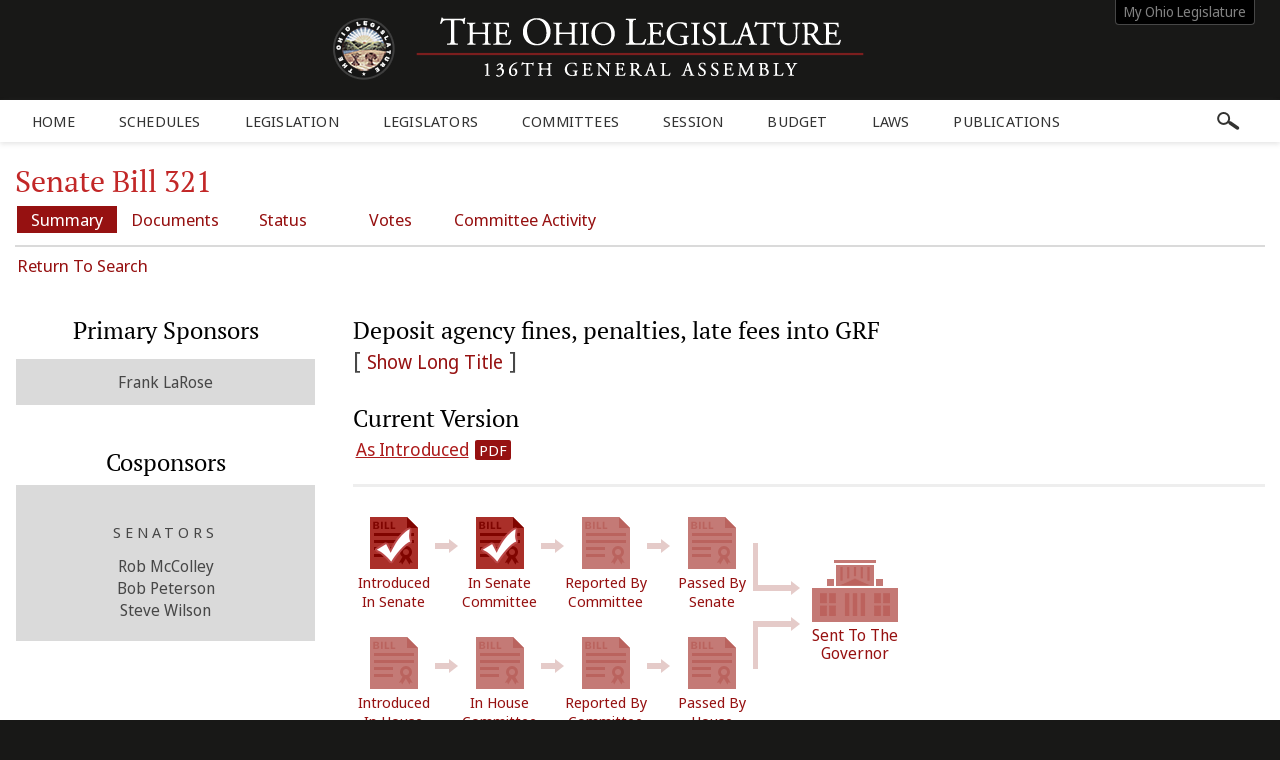

--- FILE ---
content_type: text/html;charset=UTF-8
request_url: https://legislature.ohio.gov/legislation/132/sb321
body_size: 5182
content:
<!DOCTYPE html>
<html lang="en" dir="ltr">

	

	<head> <script async src="https://www.googletagmanager.com/gtag/js?id=G-VJR3ERY8KJ"> </script> <script> window.dataLayer = window.dataLayer || []; function gtag(){dataLayer.push(arguments);} gtag("js", new Date()); gtag("config", "G-VJR3ERY8KJ");</script> <script type="text/javascript"> window._monsido = window._monsido || { token: "Xey1hoM0jk2IrAD6v99dKw", statistics: { enabled: true, documentTracking: { enabled: true, documentCls: "monsido_download", documentIgnoreCls: "monsido_ignore_download", documentExt: [], }, }, pageCorrect: { enabled: true, }, pageAssistV2: { enabled: true, theme: "light", mainColor: "#111111", textColor: "#ffffff", linkColor: "#111111", buttonHoverColor: "#111111", mainDarkColor: "#052942", textDarkColor: "#ffffff", linkColorDark: "#FFCF4B", buttonHoverDarkColor: "#FFCF4B", greeting: "Discover your personalization options", direction: "leftbottom", coordinates: "unset unset 3 20", iconShape: "circle", title: "Personalization Options", titleText: "Welcome to PageAssist™ toolbar! Adjust the options below to cater the website to your accessibility needs.", iconPictureUrl: "logo", logoPictureUrl: "", logoPictureBase64: "", languages: [""], defaultLanguage: "", skipTo: false, alwaysOnTop: false, }, }; </script> <script type="text/javascript" async src="https://app-script.monsido.com/v2/monsido-script.js"> </script> <script type="text/javascript" async src="https://app-script.monsido.com/v2/monsido-script.js"> </script> <script>window.addEventListener('mon-pageassist-open', function() {console.log('open pa');gtag('event', 'page_assist',{'event_category': 'open'});}); </script> <script>window["adrum-app-key"]="AD-AAB-AAX-EXM";window["adrum-start-time"]=new Date().getTime();</script> <script type="text/javascript" src="//cdn.appdynamics.com/adrum/adrum-latest.js"> </script>


		<meta charset="utf-8" />
		<meta http-equiv="X-UA-Compatible" content="IE=edge" />
		<meta name="viewport" content="width=device-width, initial-scale=1.0, minimum-scale=1.0">
		

		<title>Senate Bill 321  | 132nd General Assembly | Ohio Legislature</title>

		<link href="/images/global/favicons/apple-touch-icon.png" rel="apple-touch-icon" sizes="180x180">
		<link href="/images/global/favicons/favicon-32x32.png" type="image/png" rel="icon" sizes="32x32">
		<link href="/images/global/favicons/favicon-16x16.png" type="image/png" rel="icon" sizes="16x16">
		<link href="/images/global/favicons/site.webmanifest" rel="manifest">
		<link href="/images/global/favicons/safari-pinned-tab.svg" rel="mask-icon" color="#5bbad5">
		<meta name="msapplication-TileColor" content="#da532c">
		<meta name="theme-color" content="#ffffff">

		<link href="/css/master.css" type="text/css" rel="stylesheet" />

		<link href="/js/libraries/tooltipster/tooltipster.bundle.min.css" type="text/css" rel="stylesheet" />
		<link href="/js/libraries/tooltipster/tooltipster-sidetip-site-tip.min.css"
			  type="text/css"
			  rel="stylesheet" />
		<link href="/js/libraries/timepicker/jquery.timepicker.css" type="text/css" rel="stylesheet" />
		<link href="/js/libraries/jqueryui/css/site/jquery-ui-1.10.2.custom.min.css"
			  type="text/css"
			  rel="stylesheet" />

		<script src="/js/libraries/jquery/jquery-3.3.1.min.js"></script>
		<script src="/js/libraries/jquery/jquery-migrate-3.3.0.min.js"></script>
		<script src="/js/libraries/jqueryui/js/jquery-ui-1.10.2.custom.min.js"></script>

		<script src="/js/libraries/are-you-sure/jquery.are-you-sure.js"></script>
		<script src="/js/libraries/inputmask/jquery.inputmask.min.js"></script>
		<script src="/js/libraries/tooltipster/tooltipster.bundle.min.js"></script>
		<script src="/js/libraries/timepicker/jquery.timepicker.min.js"></script>

		<script src="/js/application/global.js"></script>
		<script src="/js/application/main-menu.js"></script>
		<script src="/js/application/mobile-menu.js"></script>
		<script src="/js/application/ui-config.js"></script>
		<script src="/js/application/utilities.js"></script>
		<script src="/js/application/sortable.js"></script>

	</head>





	<body>

		

	<div id="busy-indicator-container">

		<div id="busy-indicator">
			<div class="busy-indicator-graphic"></div>
			<div class="busy-indicator-text">Loading</div>
		</div>

	</div>




		<a class="skip-to-main" href="#main">Skip to main content</a>
		

	<button id="mobile-navigation-button" class="mobile-navigation-button" aria-label="Mobile Menu Button">
		<span></span>
		<span></span>
		<span></span>
		<span></span>
	</button>

	<nav aria-label="Main Menu" id="mobile-menu" class="mobile-menu">

		<div class="mobile-menu-top">&nbsp;</div>

		<div class="mobile-menu-bottom">

			<div class="mobile-search-form-container">
				&nbsp;
				<div class="clear">&nbsp;</div>
			</div>

			<ul id="mobile-menus">

				<li id="schedules-menu-mobile">

					<button class="menu-header">
						Schedules
						<span class="indicator">
							<span class="arrow">&nbsp;</span>
						</span>
					</button>

					<ul class="menu-body" aria-hidden="true" aria-expanded="false">
						<li><a href="/schedules/calendar">Legislative Calendar</a></li>
						<li><a href="/schedules/session-schedule">Session Schedule</a></li>
					</ul>

				</li>

				<li id="legislation-menu-mobile">

					<button class="menu-header">
						Legislation
						<span class="indicator">
							<span class="arrow">&nbsp;</span>
						</span>
					</button>

					<ul class="menu-body" aria-hidden="true" aria-expanded="false">
						<li><a href="/legislation/search">Search Legislation</a></li>
						<li><a href="/legislation/status-reports">Status Reports</a></li>
						<li><a href="/legislation/acts">Acts</a></li>
					</ul>

				</li>

				<li id="members-menu-mobile">

					<button class="menu-header">
						Legislators
						<span class="indicator">
							<span class="arrow">&nbsp;</span>
						</span>
					</button>

					<ul class="menu-body" aria-hidden="true" aria-expanded="false">
						<li><a href="/members/senate-directory">Senate Directory</a></li>
						<li><a href="/members/house-directory">House Directory</a></li>
						<li><a href="/members/senate-leadership">Senate Leadership</a></li>
						<li><a href="/members/house-leadership">House Leadership</a></li>
						<li><a href="/members/district-maps">District Maps</a></li>
					</ul>

				</li>

				<li id="committees-menu-mobile">

					<button class="menu-header">
						Committees
						<span class="indicator">
							<span class="arrow">&nbsp;</span>
						</span>
					</button>

					<ul class="menu-body" aria-hidden="true" aria-expanded="false">
						<li><a href="/committees/senate-committees">Senate Committees</a></li>
						<li><a href="/committees/house-committees">House Committees</a></li>
						<li><a href="/committees/joint-legislative-committees">Joint Legislative Committees</a>
						</li>
					</ul>

				</li>

				<li id="session-menu-mobile">

					<button class="menu-header">
						Session
						<span class="indicator">
							<span class="arrow">&nbsp;</span>
						</span>
					</button>

					<ul class="menu-body" aria-hidden="true" aria-expanded="false">
						<li><a href="/session/journals">Session Journals</a></li>
					</ul>

				</li>

				<li id="budget-menu-mobile">

					<button class="menu-header">
						Budget
						<span class="indicator">
							<span class="arrow">&nbsp;</span>
						</span>
					</button>

					<ul class="menu-body" aria-hidden="true" aria-expanded="false">
						<li>
							<a href="https://www.lsc.ohio.gov/budget"
							   target="_blank"> LSC Budget Analysis </a>
						</li>
					</ul>

				</li>

				<li id="laws-menu-mobile">

					<button class="menu-header">
						Laws
						<span class="indicator">
							<span class="arrow">&nbsp;</span>
						</span>
					</button>

					<ul class="menu-body" aria-hidden="true" aria-expanded="false">
						<li><a href="/laws">Ohio Laws</a></li>
					</ul>

				</li>

				<li id="publications-menu-mobile">

					<button class="menu-header">
						Publications
						<span class="indicator">
							<span class="arrow">&nbsp;</span>
						</span>
					</button>

					<ul class="menu-body" aria-hidden="true" aria-expanded="false">
						<li><a href="/publications/rules-of-the-senate">Rules of the Senate</a></li>
						<li><a href="/publications/rules-of-the-house">Rules of the House</a></li>
						<li>
							<a target="_blank" href="/files/publications/legislative-code-of-ethics-136th-general-assembly.pdf">
								Legislative Code of Ethics
							</a>
						</li>
						<li><a href="/publications/senate-seat-requirements">Senate Seat Requirements</a></li>
						<li><a href="/publications/house-seat-requirements">House Seat Requirements</a></li>
						<li><a href="/publications/glossary/a">Glossary</a></li>
						<li><a href="/publications/education-topics">Education Topics</a></li>
						<li><a href="/publications/legislative-reports">Legislative Reports</a></li>
						<li><a href="/publications/voting-in-ohio">Voting In Ohio</a></li>
						<li><a href="/publications/organizational-chart">Organizational Chart</a></li>
						<li><a href="/publications/the-legislative-process">The Legislative Process</a></li>
						<li>
							<a href="https://www.lsc.ohio.gov/pages/reference/current/membersbriefs.aspx"
							   target="_blank"> Members Only Briefs </a>
						</li>
						<li>
							<a href="https://www.lsc.ohio.gov/pages/reference/current/guidebookforlegislators.aspx"
							   target="_blank">Legislator Guidebook </a>
						</li>
						<li><a href="/publications/ohio-government-websites">Ohio Government Websites</a></li>
					</ul>
				</li>
            </ul>

		</div>

	</nav>



		<header>

			<div class="header-top">

				<div class="content-frame-medium">

					<div class="header-top-frame">

						<a href="/">

							<div class="home-button">

								<img src="/images/global/logos/home-logo-large.png"
									 class="home-logo-large"
									 alt="Home Button"
								/>

								<img src="/images/global/logos/home-logo-medium.png"
									 class="home-logo-medium"
									 alt="Home Button"
								/>

								<img src="/images/global/logos/home-logo-small.png"
									 class="home-logo-small"
									 alt="Home Button"
								/>

							</div>

						</a>

						<div class="my-ohio-legislature-button">
							<a href="/my-ohio-legislature">
								My Ohio Legislature
							</a>
						</div>

					</div>

				</div>

			</div>

			<div class="header-bottom">

				<div class="content-frame-large">

					<div class="header-bottom-frame">

						

    <nav aria-label="Main Menu" class="main-menu">

        <ul>

            <li id="home-menu">
                <a class="menu-header" href="/" aria-haspopup="false">Home</a>
            </li>

            <li id="schedules-menu">

                <a class="menu-header" aria-haspopup="true">
                    Schedules
                </a>

                <ul class="menu-body" aria-hidden="true" aria-expanded="false">
                    <li><a href="/schedules/calendar">Legislative Calendar</a></li>
                    <li><a href="/schedules/session-schedule">Session Schedule</a></li>
                </ul>

            </li>

            <li id="legislation-menu">

                <a class="menu-header" aria-haspopup="true">
                    Legislation
                </a>

                <ul class="menu-body" aria-hidden="true" aria-expanded="false">
                    <li><a href="/legislation/search">Search Legislation</a></li>
                    <li><a href="/legislation/status-reports">Status Reports</a></li>
                    <li><a href="/legislation/acts">Acts</a></li>
                </ul>

            </li>

            <li id="members-menu">

                <a class="menu-header" aria-haspopup="true">
                    Legislators
                </a>

                <ul class="menu-body" aria-hidden="true" aria-expanded="false">
                    <li><a href="/members/senate-directory">Senate Directory</a></li>
                    <li><a href="/members/house-directory">House Directory</a></li>
                    <li><a href="/members/senate-leadership">Senate Leadership</a></li>
                    <li><a href="/members/house-leadership">House Leadership</a></li>
                    <li><a href="/members/district-maps">District Maps</a></li>
                </ul>

            </li>

            <li id="committees-menu">

                <a class="menu-header" aria-haspopup="true">
                    Committees
                </a>

                <ul class="menu-body" aria-hidden="true" aria-expanded="false">
                    <li><a href="/committees/senate-committees">Senate Committees</a></li>
                    <li><a href="/committees/house-committees">House Committees</a></li>
                    <li><a href="/committees/joint-legislative-committees">Joint Legislative Committees</a></li>
                </ul>

            </li>

            <li id="session-menu">

                <a class="menu-header" aria-haspopup="true">
                    Session
                </a>

                <ul class="menu-body" aria-hidden="true" aria-expanded="false">
                    <li><a href="/session/journals">Session Journals</a></li>
                </ul>

            </li>

            <li id="budget-menu">

                <a href="https://www.lsc.ohio.gov/budget"
                   class="menu-header"
                   target="_blank"
                   aria-haspopup="false">
                    Budget
                </a>

            </li>

            <li id="laws-menu">

                <a class="menu-header" aria-haspopup="true">
                    Laws
                </a>

                <ul class="menu-body" aria-hidden="true" aria-expanded="false">
                    <li><a href="/laws">Ohio Laws</a></li>
                </ul>

            </li>

            <li id="publications-menu">

                <a class="menu-header" aria-haspopup="true">
                    Publications
                </a>

                <ul class="menu-body" aria-hidden="true" aria-expanded="false">
                    <li><a href="/publications/rules-of-the-senate">Rules of the Senate</a></li>
                    <li><a href="/publications/rules-of-the-house">Rules of the House</a></li>
                    <li>
                        <a target="_blank" href="/files/publications/legislative-code-of-ethics-136th-general-assembly.pdf">
                            Legislative Code of Ethics
                        </a>
                    </li>
                    <li><a href="/publications/senate-seat-requirements">Senate Seat Requirements</a></li>
                    <li><a href="/publications/house-seat-requirements">House Seat Requirements</a></li>
                    <li><a href="/publications/glossary/a">Glossary</a></li>
                    <li><a href="/publications/education-topics">Education Topics</a></li>
                    <li><a href="/publications/legislative-reports">Legislative Reports</a></li>
                    <li><a href="/publications/voting-in-ohio">Voting In Ohio</a></li>
                    <li><a href="/publications/organizational-chart">Organizational Chart</a></li>
                    <li><a href="/publications/the-legislative-process">The Legislative Process</a></li>
                    <li>
                        <a href="https://www.lsc.ohio.gov/pages/reference/current/membersbriefs.aspx" target="_blank">
                            Members Only Briefs
                        </a>
                    </li>
                    <li>
                        <a href="https://www.lsc.ohio.gov/pages/reference/current/guidebookforlegislators.aspx"
                           target="_blank">Legislator Guidebook
                        </a>
                    </li>
                    <li><a href="/publications/ohio-government-websites">Ohio Government Websites</a></li>
                </ul>
            </li>
        </ul>

        <button id="site-search-button" class="site-search-button">
            <img src="/images/global/icons/search-bar-button.png" alt="Search Button"/>
        </button>

        <div id="search-form-container" class="search-form-container">
            <form action="/search" method="get">
                <div class="search-input">
                    <label class="screen-reader" for="site-search-keywords">Site Search</label>
                    <input type="text" name="q" id="site-search-keywords" placeholder="Enter keywords"/>
                </div>
            </form>
        </div>

    </nav>



					</div>

				</div>

			</div>

		</header>

		<main id="main" tabindex="-1">
			<div class="body-middle">
				

	<div class="legislation">

		<div class="content-layout">

			<div class="content-layout-body">

				<div class="content-frame-medium no-side-padding">

					<div class="content-container">

						<div class="section-header">

							<div class="section-title">
								<h1 class="small-bottom-margin">Senate Bill 321 </h1>
							</div>

							<nav aria-label="Legislation Menu" class="section-menu small-bottom-margin">

								<a href="/legislation/132/sb321"
								   class="active">
									Summary
								</a>

								<a href="/legislation/132/sb321/documents">
									Documents
								</a>

								<a href="/legislation/132/sb321/status">
									Status
								</a>

								<a href="/legislation/132/sb321/votes">
									Votes
								</a>

								<a href="/legislation/132/sb321/committee">
									Committee Activity
								</a>

							</nav>

							

							<div class="clear">&nbsp;</div>

						</div>

						<a class="return-link" href="/legislation/search">Return To Search</a>

						<div class="clear">&nbsp;</div>

						<div class="content-area-1">

							

	

	<section class="legislation-section no-bottom-margin">

		<section class="legislation-section">

			<h2 class="display-inline-block">Deposit agency fines, penalties, late fees into GRF</h2>

			

				<div class="long-title-button">
					[
					<span id="toggle-long-title">Show Long Title</span>
					]
				</div>

				<div id="long-title">To enact section 113.091 of the Revised Code to require state agencies to deposit all fines, penalties, and late fees into the state treasury to the credit of the General Revenue Fund unless the law specifically provides otherwise.</div>

			

		</section>

		<section class="legislation-section">
			<h2>Current Version</h2>
			<p>
				<a href="https://search-prod.lis.state.oh.us/api/v2/general_assembly_132/legislation/sb321/00_IN/pdf/"
				   class="black no-underline"
				   target="_blank">As Introduced</a>

				<a href="https://search-prod.lis.state.oh.us/api/v2/general_assembly_132/legislation/sb321/00_IN/pdf/"
				   target="_blank"
				   class="legislation-file-format-icon">PDF</a>
			</p>
		</section>

		

		<div>
			

	<div class="status-diagram status-diagram-inverted">

		<div class="status-diagram-chambers">

			

				<div class="status-diagram-house">

					

						<div class="status-step">

							

							<img src="/images/legislation/step-off.png"
								 alt="Introduced In House Unchecked"
							/>

							Introduced In House

						</div>

						<div class="status-step-connector">
							&nbsp;
						</div>

						<div class="status-step">

							

							<img src="/images/legislation/step-off.png"
								 alt="In House Committee Unchecked"
							/>

							In House Committee

						</div>

						<div class="status-step-connector">
							&nbsp;
						</div>

						<div class="status-step">

							

							<img src="/images/legislation/step-off.png"
								 alt="Reported By Committee Unchecked"
							/>

							Reported By Committee

						</div>

						<div class="status-step-connector">
							&nbsp;
						</div>

						<div class="status-step">

							

							<img src="/images/legislation/step-off.png"
								 alt="Passed By House Unchecked"
							/>

							Passed By House

						</div>

						<div class="status-step-final-connector">
							&nbsp;
						</div>

						<div class="clear">&nbsp;</div>

					

					

					

				</div>

			

			

				<div class="status-diagram-senate">

					

						<div class="status-step">

							<img src="/images/legislation/step-on.png"
								 alt="Introduced In Senate Checked"
							/>

							

							Introduced In Senate

						</div>

						<div class="status-step-connector">
							&nbsp;
						</div>

						<div class="status-step">

							<img src="/images/legislation/step-on.png"
								 alt="In Senate Committee Checked"
							/>

							

							In Senate Committee

						</div>

						<div class="status-step-connector">
							&nbsp;
						</div>

						<div class="status-step">

							

							<img src="/images/legislation/step-off.png"
								 alt="Reported By Committee Unchecked"
							/>

							Reported By Committee

						</div>

						<div class="status-step-connector">
							&nbsp;
						</div>

						<div class="status-step">

							

							<img src="/images/legislation/step-off.png"
								 alt="Passed By Senate Unchecked"
							/>

							Passed By Senate

						</div>

						<div class="status-step-final-connector">
							&nbsp;
						</div>

						<div class="clear">&nbsp;</div>

					

					

					

				</div>

			

		</div>

		<div class="status-diagram-final">

			
				<div class="status-diagram-final-spacer">&nbsp;</div>
			

			

				

					

					<img src="/images/legislation/final-step-off.png"
						 alt="Sent To The Governor Unchecked"
					/>

					Sent To The Governor

				

				

			

			

			

			

		</div>

		<div class="clear">&nbsp;</div>

	</div>


		</div>

	</section>

	<section class="legislation-section">
		<h2>Subjects</h2>
		<div class="tag-link-group">
			<div>
				<a href="/legislation/search?solarSubjects=si_finance"
				   class="tag-link">Finance and Appropriations</a>
			</div>
			<div>
				<a href="/legislation/search?solarSubjects=si_occupational"
				   class="tag-link">Occupational Licensing and Regulation</a>
			</div>
			<div>
				<a href="/legislation/search?solarSubjects=si_administrativeprocedure"
				   class="tag-link">State and Local Government : Administrative Procedure</a>
			</div>
			<div>
				<a href="/legislation/search?solarSubjects=si_stategovernment"
				   class="tag-link">State and Local Government : State Government</a>
			</div>
		</div>
	</section>

	<section class="legislation-section">

		<h2>Committees</h2>

		<div class="tag-link-group">

			<div>

				

				<div>
					<span>Senate Finance Committee</span>
					
				</div>

			</div>

		</div>

	</section>



						</div>

						<div class="content-area-2">

							<section class="legislation-primary-sponsors">

								<h2>Primary Sponsors</h2>

								

								<div>
									<div class="other-primary-sponsors">
										<div>
											<span>Frank LaRose</span>
										</div>
									</div>
								</div>

								<div class="clear">&nbsp;</div>

							</section>

							<section class="legislation-cosponsors">

								<h2>Cosponsors</h2>

								

								<div>

									<div class="legislation-cosponsors-inner">

										<div class="legislation-cosponsors-header">Senators</div>
										<div>
											<span>Rob McColley</span>
										</div>
										<div>
											<span>Bob Peterson</span>
										</div>
										<div>
											<span>Steve Wilson</span>
										</div>
										<div class="clear">&nbsp;</div>
									</div>

									

								</div>

							</section>

						</div>

						<div class="clear">&nbsp;</div>

						<div class="bottom-note">

							<p>
								Learn More :
								<a href="/publications/glossary">Glossary of Terms</a> |
								<a href="/publications/the-legislative-process">The Legislative Process</a>
							</p>

							<p>
								The online versions of legislation provided on this website are not official. Enrolled bills
								are the final version passed by the Ohio General Assembly and presented to the Governor for
								signature. The official version of acts signed by the Governor are available from the
								Secretary of State's Office at 180 S. Civic Center Dr., Columbus, OH 43215.
							</p>

						</div>

					</div>

				</div>

			</div>

		</div>

	</div>


				<div class="clear">&nbsp;</div>
				<div class="spacer-48">&nbsp;</div>
			</div>
		</main>

		<footer>

    <div class="footer-top">&nbsp;</div>

    <div class="footer-bottom">

        <div class="content-frame-medium">

            <div class="footer-section">

                <p>
                    <a href="/">Home</a>
                    <span class="footer-delimiter">&blacksquare;</span>
                    <a href="/members/senate-directory">Senate Directory</a>
                    <span class="footer-delimiter">&blacksquare;</span>
                    <a href="/members/house-directory">House Directory</a>
                    <span class="footer-delimiter">&blacksquare;</span>
                    <a href="/schedules/calendar">Calendar</a>
                </p>

                <p>
                    <a href="/legislation/search">Legislation</a>
                    <span class="footer-delimiter">&blacksquare;</span>
                    <a href="/publications/glossary/a">Glossary</a>
                    <span class="footer-delimiter">&blacksquare;</span>
                    <a href="/legal/disclaimer">Disclaimer</a>
                    <span class="footer-delimiter">&blacksquare;</span>
                    <a href="/legal/support">Support</a>
                </p>

                <p>
                    <span>© 2025 The Ohio Legislature.</span>
                    <br />
                    All Rights Reserved.
                </p>

            </div>

        </div>

    </div>

</footer>

	</body>

</html>

--- FILE ---
content_type: text/css
request_url: https://legislature.ohio.gov/css/master.css
body_size: 20658
content:
/********************************************* Imports ********************************************************/
/********************************************* Fonts **********************************************************/
@font-face {
  font-family: 'Noto Sans Display';
  font-style: normal;
  font-weight: 400;
  src: url('../fonts/noto-sans-display-regular.ttf') format('truetype');
}
@font-face {
  font-family: 'Noto Sans Display';
  font-style: normal;
  font-weight: 500;
  src: url('../fonts/noto-sans-display-medium.ttf') format('truetype');
}
@font-face {
  font-family: 'Noto Sans Display';
  font-style: normal;
  font-weight: 600;
  src: url('../fonts/noto-sans-display-semi-bold.ttf') format('truetype');
}
@font-face {
  font-family: 'Open Sans';
  font-style: normal;
  font-weight: 400;
  src: local('Open Sans Regular'), local('OpenSans-Regular'), url('../fonts/open-sans-regular.ttf') format('truetype');
}
@font-face {
  font-family: 'Open Sans';
  font-style: normal;
  font-weight: 700;
  src: local('Open Sans Bold'), local('OpenSans-Bold'), url('../fonts/open-sans-bold.ttf') format('truetype');
}
@font-face {
  font-family: 'PT Serif';
  font-style: normal;
  font-weight: 400;
  src: local('PT Serif'), local('PTSerif-Regular'), url('../fonts/pt-serif-v9-latin-regular.woff2') format('woff2'), url('../fonts/pt-serif-v9-latin-regular.woff') format('woff'), url('../fonts/pt-serif-v9-latin-regular.ttf') format('truetype');
}
@font-face {
  font-family: 'PT Serif';
  font-style: normal;
  font-weight: 700;
  src: local('PT Serif Bold'), local('PTSerif-Bold'), url('../fonts/pt-serif-v9-latin-700.woff2') format('woff2'), url('../fonts/pt-serif-v9-latin-700.woff') format('woff'), url('../fonts/pt-serif-v9-latin-700.ttf') format('truetype');
}
/********************************************* Imports ********************************************************/
/********************************************* Fonts **********************************************************/
/********************************************* Global Colors **************************************************/
/********************************************* Global Styles **************************************************/
/********************************************* Structure ******************************************************/
/********************************************* General ********************************************************/
/********************************************* Controls *******************************************************/
/********************************************* Media **********************************************************/
/********************************************* Tables *********************************************************/
/********************************************* Main Menu ******************************************************/
/********************************************* Devices ********************************************************/
/********************************************* Misc ***********************************************************/
/********************************************* Global Structure ***********************************************/
* {
  box-sizing: border-box;
  margin: 0;
  padding: 0;
  font-family: 'Noto Sans Display', serif;
  text-decoration-skip-ink: none;
}
*:focus {
  outline-color: #1980EC;
  outline-width: 2px !important;
}
main:focus {
  outline: none;
}
body {
  position: relative;
  margin: auto;
  overflow-x: hidden;
  font-size: 18px;
  line-height: 28px;
  background: #181817;
}
header {
  position: fixed;
  width: 100%;
  margin: auto;
  z-index: 50;
}
.header-top {
  position: relative;
  background: #181817;
}
.header-top-frame {
  position: relative;
  height: 100px;
  padding: 8px 0 0 0;
}
.home-button {
  position: relative;
  width: 680px;
  margin: auto;
  padding: 0;
  overflow: hidden;
  cursor: pointer;
}
.home-button img {
  float: left;
  margin: 0;
  padding: 0;
}
.my-ohio-legislature-button {
  position: absolute;
  top: 0px;
  right: 10px;
  color: #eeeeee;
  font-size: 12px;
  line-height: 14px;
  text-align: center;
  padding: 4px 8px 4px 8px;
  background: #000000;
  border: 1px solid #474747;
  border-top-width: 0;
  border-radius: 0 0 4px 4px;
}
.my-ohio-legislature-button a {
  color: #828282;
  font-size: 14px;
  line-height: 15px;
  text-decoration: none;
}
.header-bottom {
  position: relative;
  box-shadow: 0px 2px 5px rgba(125, 125, 125, 0.2);
  background: #ffffff;
}
.header-bottom-frame {
  position: relative;
  height: 42px;
  padding: 0 0 0 0;
}
.body-middle {
  position: relative;
  background: #ffffff;
}
.content-layout {
  position: relative;
  margin: 0 0 0 0;
  padding: 158px 0 0 0;
  font-size: 19px;
  color: #474747;
  line-height: 30px;
}
.content-layout-plain {
  padding-top: 132px;
}
.content-layout strong {
  color: #111111;
}
.content-layout-background {
  position: absolute;
  top: 0;
  left: 0;
  width: 100%;
  height: 800px;
  margin: auto;
  z-index: 1;
  background-position: center 0 !important;
  background-repeat: no-repeat !important;
  background-size: 100% !important;
}
.content-layout-head {
  position: relative;
  height: 200px;
  z-index: 3;
  background: #000000 url('../images/global/backgrounds/default.jpg') center -100px no-repeat;
}
.content-layout-head-none {
  display: none;
}
.content-layout-head-schedules {
  position: relative;
  height: 200px;
  z-index: 3;
  background: #000000 url('../images/global/backgrounds/default.jpg') center -100px no-repeat;
  background: #000000 url('../images/global/backgrounds/schedules.jpg') center -100px no-repeat;
}
.content-layout-head-legislation {
  position: relative;
  height: 200px;
  z-index: 3;
  background: #000000 url('../images/global/backgrounds/default.jpg') center -100px no-repeat;
  background: #000000 url('../images/global/backgrounds/legislation.jpg') center -100px no-repeat;
}
.content-layout-head-members {
  position: relative;
  height: 200px;
  z-index: 3;
  background: #000000 url('../images/global/backgrounds/default.jpg') center -100px no-repeat;
  background: #000000 url('../images/global/backgrounds/members.jpg') center -100px no-repeat;
}
.content-layout-head-committees {
  position: relative;
  height: 200px;
  z-index: 3;
  background: #000000 url('../images/global/backgrounds/default.jpg') center -100px no-repeat;
  background: #000000 url('../images/global/backgrounds/committees.jpg') center -100px no-repeat;
}
.content-layout-head-session {
  position: relative;
  height: 200px;
  z-index: 3;
  background: #000000 url('../images/global/backgrounds/default.jpg') center -100px no-repeat;
  background: #000000 url('../images/global/backgrounds/session.jpg') center -100px no-repeat;
}
.content-layout-head-laws {
  position: relative;
  height: 200px;
  z-index: 3;
  background: #000000 url('../images/global/backgrounds/default.jpg') center -100px no-repeat;
  background: #000000 url('../images/global/backgrounds/laws.jpg') center -100px no-repeat;
}
.content-layout-head-publications {
  position: relative;
  height: 200px;
  z-index: 3;
  background: #000000 url('../images/global/backgrounds/default.jpg') center -100px no-repeat;
  background: #000000 url('../images/global/backgrounds/publications.jpg') center -100px no-repeat;
}
.content-layout-body {
  position: relative;
  z-index: 4;
  padding: 24px 0 8px 0;
  min-height: 400px;
  background: #ffffff;
}
.content-areas {
  display: flex;
}
.content-area {
  display: flex;
}
.content-area-rows {
  display: flex;
  flex-direction: column;
  gap: 20px;
  width: 100%;
}
.content-area-row {
  width: 100%;
  min-height: 100px;
}
.content-area-columns {
  display: flex;
  flex-direction: row;
  gap: 20px;
}
.content-area-column {
  flex: 1;
  min-height: 100px;
}
.district-map-content-area-columns {
  display: flex;
  flex-direction: row;
  gap: 20px;
}
footer {
  position: relative;
  margin: 0px 0 0 0;
  padding: 4px 0 10px 0;
  font-size: 14px;
  line-height: 26px;
  z-index: 3;
  color: #dadada;
  background: none;
  overflow: auto;
  letter-spacing: 1px;
  text-transform: uppercase;
}
.footer-top {
  display: none;
  position: relative;
  margin: 0 0 6px 0;
  padding: 6px 0 6px 0;
  z-index: 3;
  color: none;
  background: none;
}
.footer-bottom {
  position: relative;
  padding: 10px 0 10px 0;
  color: #828282;
  background: #181817;
}
footer a {
  clear: both;
  padding: 0 3px;
  display: inline-block;
  color: #828282;
  text-decoration: underline;
}
footer a:hover {
  text-decoration: underline;
}
footer .footer-section {
  position: relative;
  float: left;
  width: 100%;
  min-height: 180px;
  padding: 0 2%;
  text-align: center;
}
footer .footer-section p {
  margin: 0;
}
footer .footer-section a {
  text-decoration: none;
}
footer .footer-section a:hover {
  text-decoration: underline;
}
/********************************************* Global Frames **************************************************/
.content-frame-small {
  position: relative;
  margin: auto;
  padding: 0 15px;
}
.content-frame-medium {
  position: relative;
  margin: auto;
  padding: 0 15px;
}
.content-frame-large {
  position: relative;
  margin: auto;
  padding: 0 15px;
}
/********************************************* Skip To Main ***************************************************/
a.skip-to-main {
  left: -999px;
  position: absolute;
  top: auto;
  width: 1px;
  height: 1px;
  overflow: hidden;
  z-index: -999;
  color: #ffffff;
  background: #000000;
}
a.skip-to-main:focus,
a.skip-to-main:active {
  color: #ffffff;
  background: #000000;
  left: auto;
  top: auto;
  width: 240px;
  height: auto;
  overflow: auto;
  padding: 5px;
  text-align: left;
  font-size: 20px;
  z-index: 999;
}
/********************************************* Back To Top ****************************************************/
.back-to-top {
  display: none;
  position: fixed;
  bottom: 10px;
  right: 10px;
  z-index: 70;
  font-size: 16px;
  border: none;
  outline: none;
  background-color: #961111;
  color: #ffffff;
  cursor: pointer;
  padding: 2px 10px 3px 10px;
  border-radius: 3px;
}
.back-to-top img {
  position: relative;
  top: 3px;
  margin: 0 0 0 4px;
  right: 0;
  width: 18px;
}
/********************************************* Page Header ****************************************************/
.page-header {
  position: relative;
  width: 100%;
  margin: 5px 0 12px 0;
  padding: 0 0 9px 0;
  border: solid #eeeeee;
  border-width: 0 0 2px 0;
}
.page-header a.base-link {
  vertical-align: text-top;
  display: inline-block;
  margin: 3px 0 0 0;
  padding-left: 0;
  color: #c22727;
  font-family: 'PT Serif', serif;
  font-size: 30px;
  line-height: 30px;
  text-align: left;
  border-radius: 0px;
  transition: 0.3s;
}
.page-header a.base-link:hover {
  background: #e8cfcf;
}
.page-header h1 {
  position: relative;
  display: inline-block;
  vertical-align: text-top;
  margin: 0 15px 0 8px;
  padding: 3px 0 2px 14px;
  border: solid #eeeeee;
  border-width: 0 0 0 3px;
  max-width: 72%;
  white-space: nowrap;
  overflow: hidden;
  text-overflow: ellipsis;
}
.page-header h1.base {
  margin-left: 0;
  padding-left: 0;
  border: none;
}
.page-header .divider {
  position: relative;
  display: inline-block;
  vertical-align: text-top;
  margin: 0 0px 0 8px;
  padding: 3px 0 2px 4px;
  border: dotted #ebd8d8;
  border-width: 0 0 0 2px;
}
.title-addition {
  display: inline-block;
  margin: 6px 0 0 0px;
  vertical-align: text-top;
  padding: 2px 0 0 16px;
  color: #000000;
  font-size: 21px;
  line-height: 21px;
  border: solid #961111;
  border-width: 0 0 0 3px;
}
.page-header a.link-button,
.page-header button.link-button {
  vertical-align: text-top;
  min-width: 74px;
  margin: 7px 8px 0 0;
  padding: 3px 5px 3px 5px;
  font-size: 15px;
  line-height: 16px;
  background: #961111;
}
.page-header a.new-link {
  text-align: left;
  padding: 3px 5px 3px 6px;
  background: #961111 url('../images/global/icons/new.png') 50px center no-repeat;
}
.page-header a.new-link:hover {
  text-align: left;
  padding: 3px 5px 3px 6px;
  background: #961111 url('../images/global/icons/new.png') 50px center no-repeat;
}
/********************************************* Section Menu ***************************************************/
.section-header {
  border: solid #dadada;
  border-width: 0 0 2px 0;
}
.section-menu {
  clear: both;
  display: block;
  position: relative;
  margin: 0px 0 12px 0;
  padding: 0 0 0 0;
}
.section-menu a {
  margin: 0 0 4px 2px;
  padding: 5px 7px;
  min-width: 100px;
  display: inline-block;
  color: #961111;
  font-size: 17px;
  line-height: 17px;
  text-align: center;
  text-decoration: none;
  border: 0 solid #961111;
  border-radius: 0px;
  transition: 0.2s;
  background: #ffffff;
}
.section-menu a.active {
  border: 0 solid #961111;
  color: #ffffff;
  background: #961111;
}
.section-menu a:hover {
  border: 0 solid #961111;
  color: #ffffff;
  background: #961111;
}
.section-menu-separator {
  display: inline-block;
  vertical-align: top;
  margin: 6px 0 0 2px;
  height: 16px;
  font-size: 19px;
  line-height: 19px;
  padding: 0 1px;
  color: #cccccc;
}
/********************************************* Subsection *****************************************************/
.subsection {
  clear: both;
  position: relative;
  margin: 32px 0 12px 0;
}
.subsection-header {
  clear: both;
  position: relative;
  width: 100%;
  margin: 0px 0 14px 0;
  padding: 0 0 8px 0;
  border: dotted #f0e1e1;
  border-width: 0 0 2px 0;
}
.subsection-header a.base-link {
  vertical-align: text-top;
  display: inline-block;
  margin: 3px 0 0 2px;
  padding-left: 0;
  font-size: 22px;
  line-height: 22px;
  text-align: left;
  border-radius: 0px;
  transition: 0.3s;
}
.subsection-header a.base-link:hover {
  background: #e8cfcf;
}
.subsection-header h2 {
  position: relative;
  display: inline-block;
  vertical-align: text-top;
  margin: 0 15px 0 9px;
  padding: 3px 0 2px 15px;
  font-size: 22px;
  line-height: 22px;
  border: dotted #ebd8d8;
  border-width: 0 0 0 2px;
  max-width: 80%;
  white-space: nowrap;
  overflow: hidden;
  text-overflow: ellipsis;
}
.subsection-header h2.base {
  margin-left: 2px;
  padding-left: 0;
  border: none;
}
.subsection-header a.link-button,
.subsection-header button.link-button {
  vertical-align: text-top;
  min-width: 74px;
  margin: 3px 8px 0 0;
  padding: 3px 5px 3px 5px;
  font-size: 15px;
  line-height: 16px;
  background: #961111;
}
.subsection-header a.new-link {
  text-align: left;
  padding: 3px 5px 3px 6px;
  background: #961111 url('../images/global/icons/new.png') 50px center no-repeat;
}
.subsection-header a.new-link:hover {
  text-align: left;
  padding: 3px 5px 3px 6px;
  background: #961111 url('../images/global/icons/new.png') 50px center no-repeat;
}
.subsection-header .divider {
  position: relative;
  display: inline-block;
  vertical-align: text-top;
  margin: 0 0px 0 9px;
  padding: 3px 0 2px 3px;
  font-size: 22px;
  line-height: 22px;
  border: dotted #ebd8d8;
  border-width: 0 0 0 2px;
}
/********************************************* Subsection Menu ************************************************/
.subsection-menu {
  clear: both;
  position: relative;
  float: left;
  margin: 2px 0 28px 0;
  padding: 9px 0px 8px;
  width: 100%;
  border: solid #eeeeee;
  border-width: 2px 0 0 0;
}
.subsection-menu ul {
  margin: 0;
  padding: 0;
  display: inline-block;
}
.subsection-menu ul li {
  margin: 0 2px 0 0;
  padding: 0;
  display: inline-block;
  background: none;
}
.subsection-menu ul li a {
  margin: 0;
  padding: 9px 12px 8px 12px;
  display: inline-block;
  color: #111111;
  font-size: 17px;
  line-height: 17px;
  text-decoration: none;
  border: 2px solid #eeeeee;
  background-color: #ffffff;
}
/********************************************* Visibility *****************************************************/
.home-logo-small,
.home-logo-medium,
.home-logo-large {
  display: none;
}
/********************************************* Smart Phones ***************************************************/
@media screen and (max-width: 640px) {
  .header-top-frame {
    height: 76px;
    padding: 6px 0 0 0;
    background: none;
  }
  .home-button {
    width: 240px;
  }
  .header-bottom-frame {
    height: 8px;
  }
  .my-ohio-legislature-button {
    display: none;
  }
  .layout {
    font-size: 18px;
    line-height: 28px;
  }
  .content-layout {
    padding: 96px 0 0 0;
    font-size: 17px;
    line-height: 27px;
  }
  .content-area-columns {
    flex-direction: column;
    gap: 60px;
  }
  .content-area-column {
    width: 100%;
  }
  .content-layout-head-schedules,
  .content-layout-head-legislation,
  .content-layout-head-members,
  .content-layout-head-committees,
  .content-layout-head-session,
  .content-layout-head-laws,
  .content-layout-head-publications {
    height: 100px;
    background-size: 720px;
  }
  .content-layout-body {
    padding: 4px 0 8px 0;
    min-height: 540px;
  }
  .home-logo-small {
    display: block;
  }
  .actions {
    margin-left: 0;
    padding-left: 0;
  }
  a.text-button {
    margin-left: 0;
  }
  footer a {
    display: block;
  }
  .footer-delimiter {
    display: none;
  }
  .district-map-content-area-columns {
    flex-direction: column;
    gap: 40px;
  }
  .section-menu a {
    margin: 0 0 2px 0px;
    padding: 5px 5px;
    min-width: 20px;
    display: inline-block;
    font-size: 16px;
    line-height: 16px;
    text-align: center;
  }
}
/********************************************* Tablets ********************************************************/
@media screen and (min-width: 641px) and (max-width: 960px) {
  .header-top-frame {
    height: 104px;
    padding: 11px 0 0 0;
    background: none;
  }
  .home-button {
    width: 540px;
  }
  .header-bottom-frame {
    height: 10px;
  }
  .my-ohio-legislature-button {
    top: 0px;
    right: -15px;
  }
  .content-layout {
    padding: 126px 0 0 0;
    font-size: 18px;
    line-height: 30px;
    text-align: left;
  }
  .content-layout-head-schedules,
  .content-layout-head-legislation,
  .content-layout-head-members,
  .content-layout-head-committees,
  .content-layout-head-session,
  .content-layout-head-laws,
  .content-layout-head-publications {
    height: 150px;
    background-size: 1100px;
  }
  .home-logo-medium {
    display: block;
  }
  .district-map-content-area-columns {
    flex-direction: column;
    gap: 40px;
  }
}
/********************************************* Desktops *******************************************************/
@media screen and (min-width: 961px) and (max-width: 1340px) {
  .home-logo-large {
    display: block;
  }
}
/********************************************* Large Screens **************************************************/
@media screen and (min-width: 1341px) {
  .content-frame-small {
    width: 1310px;
  }
  .content-frame-medium {
    width: 1310px;
  }
  .content-frame-large {
    width: 1340px;
  }
  .home-logo-large {
    display: block;
  }
}
/********************************************* Imports ********************************************************/
/********************************************* Links **********************************************************/
a {
  color: #ad1c1c;
  cursor: pointer;
}
/********************************************* Headers ********************************************************/
h1 {
  margin: 10px 0 20px 0;
  padding-left: 0px;
  font-family: 'PT Serif', serif;
  color: #c22727;
  font-size: 30px;
  font-weight: normal;
  line-height: 30px;
  text-align: left;
}
h2 {
  margin: 4px 0 2px 0;
  padding: 0;
  font-family: 'PT Serif', serif;
  color: #000000;
  font-size: 24px;
  line-height: 26px;
  font-weight: normal;
  text-align: left;
}
h3 {
  margin: 0 0 6px 0;
  padding: 0;
  font-family: 'PT Serif', serif;
  color: #000000;
  font-size: 21px;
  font-weight: normal;
  line-height: 26px;
  text-align: left;
}
/********************************************* Paragraph ******************************************************/
p {
  margin: 0 0 28px 0;
}
p:last-child {
  margin-bottom: 0;
}
/********************************************* Section ********************************************************/
section {
  margin: 0 0 28px 0;
  padding: 0;
  overflow: auto;
}
/********************************************* Lists **********************************************************/
ul {
  margin: 0;
  padding: 0 0 20px 0;
  line-height: 22px;
  list-style: none;
}
ul li {
  padding: 4px 0 12px 24px;
  font-size: 19px;
  line-height: 26px;
  text-indent: 0;
  color: #474747;
  background: url('../images/global/icons/bullet.png') 0 12px no-repeat;
}
ul.no-bullets li {
  padding: 4px 0 12px 0px !important;
  font-size: 19px;
  line-height: 26px;
  text-indent: 0;
  color: #474747;
  background: 0 0px no-repeat;
  background-image: none;
}
ul li ul {
  padding: 4px 0 0 0;
}
ul li a {
  color: #474747;
  text-decoration: none;
}
ul li span.override-text a {
  color: #ad1c1c;
  text-decoration: underline;
}
ul li a:hover {
  color: #ad1c1c;
  text-decoration: underline;
}
ol {
  list-style-position: inside;
}
ol li {
  padding: 4px 0 4px 0;
}
ol li ol li {
  padding: 4px 0 4px 30px;
}
ul.two-column-list {
  columns: 2;
  -webkit-columns: 2;
  -moz-columns: 2;
}
.file-format-icon {
  font-size: 13px;
  line-height: 13px;
  font-weight: 500;
  letter-spacing: 1px;
  margin: 0 0 0 6px;
  padding: 0px 4px;
  color: #ffffff;
  background: #961111;
  border-radius: 2px;
  text-decoration: none;
}
.file-format-icon:hover {
  color: #ffffff;
  text-decoration: none;
}
ul li .file-format-icon {
  vertical-align: top;
  line-height: 27px;
}
/********************************************* Lines **********************************************************/
.vertical-bar {
  display: inline-block;
  margin: 0 3px;
  line-height: 14px;
  vertical-align: middle;
  width: 1px;
  color: #ffffff;
  background: rgba(255, 255, 255, 0.98);
}
/********************************************* Spacers ********************************************************/
.spacer-2 {
  height: 2px;
  font-size: 1px;
  line-height: 1px;
}
.spacer-4 {
  height: 4px;
  font-size: 1px;
  line-height: 1px;
}
.spacer-8 {
  height: 8px;
  font-size: 1px;
  line-height: 1px;
}
.spacer-12 {
  height: 12px;
  font-size: 1px;
  line-height: 1px;
}
.spacer-16 {
  height: 16px;
  font-size: 1px;
  line-height: 1px;
}
.spacer-20 {
  height: 20px;
  font-size: 1px;
  line-height: 1px;
}
.spacer-24 {
  height: 24px;
  font-size: 1px;
  line-height: 1px;
}
.spacer-32 {
  height: 32px;
  font-size: 1px;
  line-height: 1px;
}
.spacer-48 {
  height: 48px;
  font-size: 1px;
  line-height: 1px;
}
.spacer-64 {
  height: 64px;
  font-size: 1px;
  line-height: 1px;
}
.spacer-128 {
  height: 128px;
  font-size: 1px;
  line-height: 1px;
}
/********************************************* Horizontal Spacers *********************************************/
.horizontal-spacer-4 {
  width: 4px;
  display: inline-block;
}
.horizontal-spacer-8 {
  width: 8px;
  display: inline-block;
}
.horizontal-spacer-12 {
  width: 12px;
  display: inline-block;
}
.horizontal-spacer-16 {
  width: 16px;
  display: inline-block;
}
.horizontal-spacer-20 {
  width: 20px;
  display: inline-block;
}
.horizontal-spacer-24 {
  width: 24px;
  display: inline-block;
}
.horizontal-spacer-44 {
  width: 44px;
  display: inline-block;
}
.horizontal-spacer-80 {
  width: 80px;
  display: inline-block;
}
/********************************************* Error Notice ***************************************************/
.error-notice {
  margin: 80px auto;
  text-align: left;
  width: 90%;
  color: #000000;
  background: #dadada;
  padding: 32px 40px 44px 40px;
}
.error-notice h2 {
  margin: 10px 0 0 0;
  line-height: 26px;
}
.error-notice-diagnostics {
  clear: both;
  border: solid #474747;
  border-width: 1px 0 0 0;
  margin: 20px 0 0 0;
  padding: 8px 0;
}
/********************************************* Panel **********************************************************/
.expandable-panel {
  margin: 0 0 4px 0;
  padding: 0;
}
.expandable-panel .panel-header {
  margin: 0 0 0 0;
  width: 100%;
  text-align: left;
  font-size: 18px;
  line-height: 18px;
  padding: 6px 0px;
  color: #000000;
  background: #ffffff;
  border: solid #f0e1e1;
  border-width: 0px 0 0px 0;
  display: block;
  text-decoration: none;
  cursor: pointer;
}
.expandable-panel .panel-header:hover {
  color: #474747;
  background: #dadada;
  text-decoration: none;
}
.expandable-panel .panel-header .closed-text,
.expandable-panel .panel-header .opened-text {
  color: #ad1c1c;
}
.expandable-panel .panel-header .opened-text {
  display: none;
}
.expandable-panel .panel-header .indicator {
  display: block;
  float: left;
  width: 18px;
  height: 18px;
  margin: 0 8px 0 0;
  border-radius: 0;
  cursor: pointer;
  -webkit-touch-callout: none;
  -webkit-user-select: none;
  -moz-user-select: none;
  -ms-user-select: none;
  user-select: none;
}
.expandable-panel .panel-header .indicator .arrow {
  display: block;
  width: 18px;
  height: 18px;
  transition: 0.2s;
  background: url('../images/global/icons/expandable-panel-arrow.png') 0px 0px no-repeat;
}
.expandable-panel .panel-body {
  display: none;
  padding: 12px 0px;
}
.expandable-panel .panel-body-open {
  display: block;
}
.expandable-panel-spin-close {
  transition: 0.2s;
  -ms-transform: rotate(0deg);
  -webkit-transform: rotate(0deg);
  transform: rotate(0deg);
}
.expandable-panel-spin-open {
  transition: 0.2s;
  -ms-transform: rotate(90deg);
  -webkit-transform: rotate(90deg);
  transform: rotate(90deg);
}
/********************************************* Misc ***********************************************************/
.no-select {
  -webkit-touch-callout: none;
  -webkit-user-select: none;
  -moz-user-select: none;
  -ms-user-select: none;
  user-select: none;
}
.clear {
  clear: both;
  height: 0;
  font-size: 1px;
  line-height: 1px;
}
.display-none {
  display: none !important;
}
.display-inline {
  display: inline !important;
}
.display-block {
  display: block !important;
}
.display-inline-block {
  display: inline-block !important;
}
.visibility-hidden {
  visibility: hidden;
}
.float-left {
  float: left;
}
.float-right {
  float: right;
}
.no-top-margin {
  margin-top: 0 !important;
}
.no-bottom-margin {
  margin-bottom: 0 !important;
}
.small-bottom-margin {
  margin-bottom: 8px !important;
}
.no-left-margin {
  margin-left: 0 !important;
}
.no-right-margin {
  margin-right: 0 !important;
}
.no-top-padding {
  padding-top: 0 !important;
}
.no-bottom-padding {
  padding-bottom: 0 !important;
}
.no-left-padding {
  padding-left: 0 !important;
}
.no-right-padding {
  padding-right: 0 !important;
}
.no-min-width {
  min-width: initial !important;
}
.full-width {
  width: 100% !important;
}
.three-quarters-width {
  width: 75% !important;
}
.two-thirds-width {
  width: 66.66% !important;
}
.half-width {
  width: 50% !important;
}
.third-width {
  width: 33.3333% !important;
}
.quarter-width {
  width: 25% !important;
}
.compact-text {
  line-height: 24px !important;
}
.bottom-note {
  clear: both;
  text-align: center;
  margin: 20px 0 0 0;
  padding: 20px 50px 10px;
  font-size: 15px;
  line-height: 24px;
  border: solid #eeeeee;
  border-width: 2px 0 0 0;
}
.screen-reader {
  position: absolute;
  left: -10000px;
  top: auto;
  width: 1px;
  height: 1px;
  overflow: hidden;
}
.return-link {
  clear: both;
  display: inline-block;
  margin: 6px 0 36px 0px;
  padding: 4px 2px;
  color: #961111;
  background: #ffffff;
  border-radius: 1px;
  vertical-align: top;
  font-size: 17px;
  line-height: 17px;
  text-decoration: none;
}
.black-link {
  color: #000000 !important;
}
.link-color {
  color: #ad1c1c !important;
}
.header-menu {
  display: inline-block;
  vertical-align: top;
  font-size: 15px;
  line-height: 15px;
  margin: 10px 0 0 12px;
  padding: 1px 1px;
  color: #961111;
  border: solid #c22727;
  border-width: 0 1px;
  border-radius: 0px;
  background: #f0e1e1;
}
.header-menu a {
  padding: 2px 4px;
}
.secondary-controls {
  display: inline-block;
  float: right;
}
.secondary-controls a {
  background: #f0e1e1;
  color: #961111;
  font-size: 13px;
  line-height: 13px;
  padding: 1px 6px;
  margin: 0 0 0 4px;
  border-radius: 0px;
  transition: 0.3s;
}
.secondary-controls a:hover {
  background: #e8cfcf;
}
.user-content {
  display: inline-block;
  overflow: auto;
  margin-bottom: 12px;
}
/********************************************* Visibility *****************************************************/
.smart-phone-show {
  display: none;
}
.tablet-show {
  display: none;
}
/********************************************* Smart Phones ***************************************************/
@media screen and (max-width: 640px) {
  h1 {
    margin: 10px 0 16px 0;
    font-size: 24px;
    line-height: 27px;
  }
  h2 {
    margin: 4px 0 8px 0;
    font-size: 20px;
    line-height: 25px;
  }
  ul {
    margin: 0;
    padding: 0 0 20px 0;
    line-height: 22px;
    list-style: none;
  }
  ul li {
    padding: 4px 0 12px 24px;
    font-size: 17px;
    line-height: 26px;
    text-indent: 0;
  }
  .return-link {
    margin-bottom: 20px;
  }
  .smart-phone-show {
    display: initial;
  }
}
/********************************************* Tablets ********************************************************/
@media screen and (min-width: 641px) and (max-width: 960px) {
  h1 {
    margin: 0 0 24px 0;
  }
  .tablet-show {
    display: initial;
  }
}
/********************************************* Imports ********************************************************/
/********************************************* Text Inputs ****************************************************/
input[type="text"],
input[type="password"] {
  -webkit-appearance: none;
  -moz-appearance: none;
  appearance: none;
}
input {
  width: 100%;
  margin: 0 10px 0 0;
  padding: 6px 4px 6px 7px;
  display: inline-block;
  color: #000000;
  font-size: 15px;
  line-height: 20px;
  border: 1px solid #dddddd;
  border-radius: 0px;
  transition: 0.2s;
  background: #ffffff;
  outline: none;
}
input[type="file"] {
  padding: 5px 0 0 4px;
  margin-right: 22px;
  height: 34px;
}
textarea {
  position: relative;
  float: left;
  width: 100%;
  padding: 6px 4px 6px 7px;
  font-size: 15px;
  border: 1px solid #dddddd;
  border-radius: 0px;
  outline: none;
  transition: 0.2s;
  background: #ffffff;
}
input::placeholder {
  color: #cccccc;
}
input:focus::placeholder {
  color: transparent;
}
/********************************************* Search Bar *****************************************************/
.search-bar {
  position: relative;
  float: left;
  width: 417px;
  height: 38px;
  margin: 0 10px 10px 0;
  padding-right: 80px;
  background: #ffffff;
}
.search-bar .search-bar-input {
  float: left;
  width: 100%;
  height: 38px;
  padding-right: 14px;
  border: solid #dddddd;
  transition: 0.2s;
  border-width: 1px 0 1px 1px;
  border-radius: 0px 0 0 0px;
  background: #ffffff;
}
.search-bar .search-bar-input input {
  width: 100%;
  border: none;
  font-size: 17px;
  line-height: 21px;
  vertical-align: middle;
  padding: 3px 4px 0 8px;
  background: #ffffff;
}
.search-bar .search-bar-clear {
  position: absolute;
  top: 10px;
  right: 102px;
  width: 18px;
  height: 18px;
  border-radius: 9px;
  border: none;
  cursor: pointer;
  transition: 0.2s;
  background: #dadada url('../images/global/icons/clear-value-icon.png') center center no-repeat;
}
.search-bar .search-bar-clear:hover {
  background: #cccccc url('../images/global/icons/clear-value-icon.png') center center no-repeat;
}
.search-bar .search-bar-button {
  position: absolute;
  right: 0;
  width: 94px;
}
.search-bar .search-bar-button button,
.search-bar .search-bar-button a {
  float: right;
  width: 100%;
  height: 38px;
  border: 0 solid #dddddd;
  border-radius: 0 0px 0px 0;
  cursor: pointer;
  background: #961111 url('../images/global/icons/search-bar-button-white.png') center center no-repeat;
}
/********************************************* Open Record Control ********************************************/
.open-record-control {
  position: relative;
  float: left;
  width: 240px;
  height: 38px;
  margin: 0 16px 10px 0;
  padding-right: 50px;
  background: #ffffff;
}
.open-record-control .open-record-control-input {
  float: left;
  width: 100%;
  height: 38px;
  padding-right: 14px;
  border: solid #dddddd;
  transition: 0.2s;
  border-width: 1px 0 1px 1px;
  border-radius: 0px 0 0 0px;
  background: #ffffff;
}
.open-record-control .open-record-control-input input {
  width: 100%;
  border: none;
  font-size: 17px;
  line-height: 21px;
  vertical-align: middle;
  padding: 3px 4px 0 8px;
  background: #ffffff;
}
.open-record-control .open-record-control-button {
  position: absolute;
  right: 0;
  width: 64px;
}
.open-record-control .open-record-control-button button,
.open-record-control .open-record-control-button a {
  float: right;
  color: #ffffff;
  font-size: 17px;
  line-height: 17px;
  padding: 0;
  vertical-align: top;
  width: 100%;
  height: 38px;
  border: 0 solid #dddddd;
  border-radius: 0 0px 0px 0;
  cursor: pointer;
  background: #961111;
}
/********************************************* File Upload ****************************************************/
.file-upload-container {
  float: left;
  margin: 0 12px 0 0;
}
.file-upload-note {
  display: block;
  margin: 0;
  padding: 4px 0 2px 1px;
  color: #961111;
  font-size: 14px;
  line-height: 14px;
  font-weight: normal;
}
/********************************************* Select *********************************************************/
.select-container {
  width: 25%;
  position: relative;
  margin: 0 15px 0 0;
}
.select-container::after {
  position: absolute;
  top: 0;
  right: 0;
  width: 28px;
  height: 34px;
  margin: 0;
  padding: 0 4px 0 5px;
  display: block;
  content: "";
  pointer-events: none;
  border-radius: 0 0px 0px 0;
  background: #961111 url(../images/global/icons/select-arrow-white.png) center 11px no-repeat;
}
select {
  width: 100%;
  margin: 0;
  padding: 6px 4px 6px 7px;
  display: inline-block;
  color: #000000;
  cursor: pointer;
  font-size: 15px;
  line-height: 20px;
  border: 1px solid #dddddd;
  border-radius: 0px;
  transition: 0.2s;
  background: #ffffff;
  outline: none;
  -webkit-appearance: none;
  -moz-appearance: none;
  appearance: none;
}
/********************************************* Checkbox *******************************************************/
.checkbox-container {
  position: relative;
  margin: 12px 40px 4px 0;
  padding: 0 0 0 32px;
  display: block;
  font-size: 16px;
  text-align: left;
  line-height: 22px;
  cursor: pointer;
  border-radius: 0px;
  -webkit-touch-callout: none;
  -webkit-user-select: none;
  -moz-user-select: none;
  -ms-user-select: none;
  user-select: none;
}
.checkbox-container-small {
  position: relative;
  margin: 12px 40px 4px 0;
  padding: 0 0 0 32px;
  font-size: 16px;
  text-align: left;
  line-height: 22px;
  cursor: pointer;
  border-radius: 0px;
  -webkit-touch-callout: none;
  -webkit-user-select: none;
  -moz-user-select: none;
  -ms-user-select: none;
  user-select: none;
  margin: 8px 0 8px 0;
  padding: 0 0 0 28px;
  display: block;
  font-size: 15px;
  line-height: 19px;
}
.checkbox-container-inline {
  float: left;
  margin: 7px 40px 7px 0;
  padding: 0 0 0 28px;
  display: block;
  font-size: 15px;
  line-height: 19px;
}
.checkbox-container input,
.checkbox-container-small input {
  position: absolute;
  width: 0;
  height: 0;
  opacity: 0;
  cursor: pointer;
}
.checkmark {
  position: absolute;
  top: 0;
  left: 0;
  width: 21px;
  height: 21px;
  transition: 0.2s;
  border-radius: 0px;
  background: #dadada;
}
.radio-choice-option .checkmark {
  position: absolute;
  top: 6px;
  left: 0;
  height: 17px;
  width: 17px;
  background-color: #cccccc;
  border-radius: 50%;
}
.panel-control .panel-control-body .checkmark {
  background: #cccccc;
}
.panel-control .panel-control-body .checkmark:hover {
  background: #e0dcdc;
}
.checkbox-container-small .checkmark {
  top: 1px;
  width: 17px;
  height: 17px;
}
.checkbox-container:hover input ~ .checkmark,
.checkbox-container-small:hover input ~ .checkmark {
  background: #e0dcdc;
}
.checkbox-container input:focus ~ .checkmark,
.checkbox-container-small input:focus ~ .checkmark {
  background: #cccccc;
  outline: 2px solid #1980EC;
}
.checkbox-container input:checked ~ .checkmark,
.checkbox-container-small input:checked ~ .checkmark {
  background: #961111 !important;
}
.checkmark:after {
  position: absolute;
  display: none;
  content: "";
}
.checkbox-container input:checked ~ .checkmark:after,
.checkbox-container-small input:checked ~ .checkmark:after {
  display: block;
}
.checkbox-container .checkmark:after,
.checkbox-container-small .checkmark:after {
  top: 3px;
  left: 7px;
  width: 5px;
  height: 10px;
  border: solid white;
  border-width: 0 3px 3px 0;
  -ms-transform: rotate(45deg);
  -webkit-transform: rotate(45deg);
  transform: rotate(45deg);
}
.checkbox-container-small .checkmark:after {
  top: 1px;
  left: 5px;
  width: 4px;
  height: 9px;
}
.checkbox-container-small-disabled {
  color: #dadada;
  cursor: default;
}
.checkbox-container-small-disabled .checkmark {
  background-color: #f1f1f1 !important;
}
/********************************************* Checkbox Group *************************************************/
.checkbox-group-2-column {
  width: 40%;
}
.checkbox-group-3-column {
  width: 30%;
}
.checkbox-group-grid {
  width: 31%;
  display: block;
  float: left;
  margin: 0 2% 20px 0;
  padding: 0 20px 20px 0;
}
.checkbox-group-grid fieldset {
  width: 100%;
  min-height: 200px;
}
/********************************************* Radio Choice ***************************************************/
.radio-choice-container {
  float: left;
  display: block;
  margin: 0 15px 0 0;
  padding: 2px 4px 0 7px;
  border: 1px solid #dddddd;
  border-radius: 0px;
  background: #ffffff;
}
.radio-choice-container-transparent {
  float: left;
  display: block;
  margin: 0 15px 0 0;
  padding: 2px 4px 0 7px;
  border: 1px solid #dddddd;
  border-radius: 0px;
  background: #ffffff;
  padding: 1px 4px 1px 0;
  background: transparent;
  border: 1px solid transparent;
}
.radio-choice-option {
  float: left;
  display: block;
  position: relative;
  padding: 5px 0 5px 26px;
  margin-bottom: 2px;
  margin-right: 38px;
  cursor: pointer;
  font-size: 15px;
  line-height: 18px;
  -webkit-touch-callout: none;
  -webkit-user-select: none;
  -moz-user-select: none;
  -ms-user-select: none;
  user-select: none;
}
.radio-choice-option input {
  position: absolute;
  opacity: 0;
  cursor: pointer;
  height: 0;
  width: 0;
}
.radio-choice-option .checkmark {
  position: absolute;
  top: 6px;
  left: 0;
  height: 17px;
  width: 17px;
  background-color: #cccccc;
  border-radius: 50%;
}
.radio-choice-option:hover input ~ .checkmark {
  background-color: #e0dcdc;
}
.radio-choice-option input:focus ~ .checkmark {
  background: #cccccc;
  outline: 2px solid #1980EC;
}
.radio-choice-option input:checked ~ .checkmark {
  background-color: #961111;
}
.radio-choice-option.checkmark:after {
  content: "";
  position: absolute;
  display: none;
}
.radio-choice-option input:checked ~ .checkmark:after {
  display: block;
}
.radio-choice-option .checkmark:after {
  top: 5px;
  left: 5px;
  width: 7px;
  height: 7px;
  border-radius: 50%;
  background: white;
}
/********************************************* Image Radio Choice *********************************************/
.image-radio-choice {
  margin: 0 0 0;
  display: inline;
  font-size: 16px;
  line-height: 22px;
}
.image-radio-choice input {
  float: left;
  width: 0;
  margin: 0 8px 0 0;
  padding: 0;
  border: 0;
  -webkit-appearance: none;
  -moz-appearance: none;
  appearance: none;
}
.image-radio-choice label {
  float: left;
  width: 100px;
  height: 34px;
  margin: 0 8px 0 0;
  padding: 0;
  display: inline-block;
  color: #000000;
  font-size: 16px;
  line-height: 32px;
  text-align: center;
  border: 1px solid #dddddd;
  border-radius: 0px;
  cursor: pointer;
  transition: 0.2s;
  background: #ffffff;
  -webkit-touch-callout: none;
  -webkit-user-select: none;
  -moz-user-select: none;
  -ms-user-select: none;
  user-select: none;
}
/********************************************* Date Selector **************************************************/
.date-selector-container {
  float: left;
  margin-right: 10px;
  cursor: pointer;
}
.date-selector-container input {
  float: left;
}
.date-selector-container img {
  margin-top: 2px;
  margin-right: 0;
}
input[type="text"].date-entry {
  width: 102px;
  margin: 0 10px 0 0;
}
.floating-text-container {
  padding: 0 2px;
  float: left;
  margin: 0;
  font-size: 16px;
  line-height: 32px;
}
/********************************************* Time Selector **************************************************/
.time-selector-container {
  float: left;
  margin-right: 20px;
  margin-left: 10px;
  cursor: pointer;
}
.time-selector-container input {
  float: left;
  margin: 4px 8px 0 0;
}
/********************************************* Color Picker ***************************************************/
input[type="color"] {
  width: 34px;
  height: 34px;
  padding: 2px 4px;
}
input[type="color"]::-webkit-color-swatch {
  border: none;
}
/********************************************* Buttons ********************************************************/
a.link-button,
button.link-button {
  min-width: 116px;
  margin: 0 8px 4px 0;
  padding: 9px 10px 9px 10px;
  display: inline-block;
  color: #ffffff;
  font-size: 16px;
  line-height: 16px;
  text-align: center;
  border: 0 solid #660404;
  border-radius: 0px;
  cursor: pointer;
  text-decoration: none;
  transition: 0.4s;
  background: #961111;
}
a.link-button:hover,
button.link-button:hover {
  color: #ffffff;
  background: #c22727;
}
a.link-button-small,
button.link-button-small {
  min-width: 116px;
  margin: 0 8px 4px 0;
  padding: 9px 10px 9px 10px;
  display: inline-block;
  color: #ffffff;
  font-size: 16px;
  text-align: center;
  border: 0 solid #660404;
  border-radius: 0px;
  cursor: pointer;
  text-decoration: none;
  transition: 0.4s;
  background: #961111;
  float: left;
  min-width: 60px !important;
  margin: 4px 10px 0 0;
  padding: 5px 8px 5px 8px;
  font-size: 15px;
  line-height: 16px;
}
ul li a.link-button {
  min-width: 116px;
  margin: 0 8px 4px 0;
  padding: 9px 10px 9px 10px;
  display: inline-block;
  color: #ffffff;
  font-size: 16px;
  line-height: 16px;
  text-align: center;
  border: 0 solid #660404;
  border-radius: 0px;
  cursor: pointer;
  text-decoration: none;
  transition: 0.4s;
  background: #961111;
  vertical-align: text-top;
  margin: 1px 0 0 10px;
  font-size: 14px;
  padding: 2px 4px 2px 4px;
  min-width: 40px;
}
ul li a.link-button:hover {
  text-decoration: none;
}
/********************************************* Application Structure ******************************************/
ul.application-sections {
  margin: 0;
  list-style: none;
}
ul.application-sections li {
  text-indent: 0;
  padding: 0 0 28px 32px;
  background: url('../images/global/icons/application-section-icon.png') 0 2px no-repeat;
}
ul.application-pages {
  margin: 0;
  padding: 8px 0 8px 0;
  list-style: none;
}
ul.application-pages li {
  text-indent: 0;
  font-size: 17px;
  color: #474747;
  padding: 5px 0 5px 32px;
  background: url('../images/global/icons/application-page-icon.png') 0 7px no-repeat;
}
ul.application-components {
  margin: 0;
  padding: 8px 0 8px 0;
  list-style: none;
}
ul.application-components li {
  text-indent: 0;
  font-size: 17px;
  color: #474747;
  padding: 5px 0 5px 32px;
  background: url('../images/global/icons/application-component-icon.png') 0 7px no-repeat;
}
ul.application-sections li.button-node,
ul.application-pages li.button-node,
ul.application-components li.button-node {
  padding: 3px 0 2px 0;
  background: none;
}
ul.application-sections li a,
ul.application-pages li a,
ul.application-components li a {
  font-size: 15px;
  color: #ad1c1c;
  text-decoration: underline;
}
.edit-button-tree {
  min-width: 116px;
  margin: 0 8px 4px 0;
  padding: 9px 10px 9px 10px;
  color: #ffffff;
  font-size: 16px;
  line-height: 16px;
  text-align: center;
  border: 0 solid #660404;
  border-radius: 0px;
  cursor: pointer;
  text-decoration: none;
  transition: 0.4s;
  background: #961111;
  display: inline-block;
  vertical-align: top;
  float: none;
  min-width: 18px !important;
  width: 18px !important;
  margin: 3px 0 0 14px;
  padding: 0 3px;
  font-size: 23px;
  border-radius: 0;
  background: #961111 url('../images/global/icons/tree-edit.png') center center no-repeat;
}
.delete-button-tree {
  min-width: 116px;
  margin: 0 8px 4px 0;
  padding: 9px 10px 9px 10px;
  color: #ffffff;
  font-size: 16px;
  line-height: 16px;
  text-align: center;
  border: 0 solid #660404;
  border-radius: 0px;
  cursor: pointer;
  text-decoration: none;
  transition: 0.4s;
  background: #961111;
  display: inline-block;
  vertical-align: top;
  float: none;
  min-width: 18px !important;
  width: 18px !important;
  margin: 3px 0 0 0;
  padding: 0 3px;
  font-size: 23px;
  border-radius: 0;
  background: #961111 url('../images/global/icons/remove.png') center center no-repeat;
}
.add-button-tree {
  min-width: 116px;
  margin: 0 8px 4px 0;
  padding: 9px 10px 9px 10px;
  display: inline-block;
  color: #ffffff;
  font-size: 16px;
  line-height: 16px;
  text-align: center;
  border: 0 solid #660404;
  border-radius: 0px;
  cursor: pointer;
  text-decoration: none;
  transition: 0.4s;
  background: #961111;
  float: none;
  text-align: left;
  min-width: 1px !important;
  margin: 4px 10px 0 0;
  padding: 3px 22px 3px 6px;
  font-size: 14px;
  border-radius: 0;
  background: #396e97 url('../images/global/icons/add.png') right 4px center no-repeat;
}
.no-icon {
  width: 7px !important;
}
/********************************************* Scroll Panel ***************************************************/
.scroll-panel-base {
  padding: 6px;
  border: 1px solid #dadada;
  margin: 0 0 8px 0;
  width: 100%;
  overflow-y: scroll;
  background: #ffffff;
  border-radius: 0px;
}
.scroll-panel-short {
  padding: 6px;
  border: 1px solid #dadada;
  margin: 0 0 8px 0;
  width: 100%;
  overflow-y: scroll;
  background: #ffffff;
  border-radius: 0px;
  height: 100px;
}
.scroll-panel-medium-short {
  padding: 6px;
  border: 1px solid #dadada;
  margin: 0 0 8px 0;
  width: 100%;
  overflow-y: scroll;
  background: #ffffff;
  border-radius: 0px;
  height: 120px;
}
.scroll-panel-medium {
  padding: 6px;
  border: 1px solid #dadada;
  margin: 0 0 8px 0;
  width: 100%;
  overflow-y: scroll;
  background: #ffffff;
  border-radius: 0px;
  height: 360px;
}
.scroll-panel-medium-tall {
  padding: 6px;
  border: 1px solid #dadada;
  margin: 0 0 8px 0;
  width: 100%;
  overflow-y: scroll;
  background: #ffffff;
  border-radius: 0px;
  height: 480px;
}
.scroll-panel-tall {
  padding: 6px;
  border: 1px solid #dadada;
  margin: 0 0 8px 0;
  width: 100%;
  overflow-y: scroll;
  background: #ffffff;
  border-radius: 0px;
  height: 600px;
}
/********************************************* Panel Controls *************************************************/
.panel-control {
  float: left;
  position: relative;
  display: inline-block;
  width: 204px;
  margin: 0 8px 10px 0;
  padding: 0 0 0 0;
}
.panel-control-header {
  width: 100%;
  position: relative;
  padding: 3px 2px 3px 10px;
  color: #000000;
  vertical-align: top;
  height: 38px;
  font-size: 15px;
  line-height: 18px;
  text-align: left;
  border: 1px solid #dddddd;
  border-radius: 0px;
  cursor: pointer;
  transition: 0.4s;
  background: #ffffff;
  -webkit-touch-callout: none;
  -webkit-user-select: none;
  -moz-user-select: none;
  -ms-user-select: none;
  user-select: none;
}
.panel-control-header .multiline-label {
  display: block;
  position: absolute;
  top: 3px;
  left: 6px;
  font-size: 14px;
  line-height: 15px;
  width: 154px;
}
.panel-control-header:hover {
  background: #f0e1e1;
  color: #961111;
  border-color: #c22727;
}
.panel-control-header:hover strong {
  color: #961111;
}
.panel-control-header .indicator {
  display: block;
  float: right;
  width: 19px;
  height: 19px;
  margin: 0px 4px 0 0;
  border-radius: 0;
  cursor: pointer;
  background: transparent;
}
.panel-control-header .indicator .arrow {
  display: block;
  width: 19px;
  height: 19px;
  transition: 0.2s;
  background: url('../images/global/icons/panel-control-arrow.png') 2px 6px no-repeat;
}
.panel-control-body {
  position: absolute;
  width: 100%;
  max-height: 280px;
  margin: -1px 0 0 0;
  padding: 4px 0 0 0;
  text-align: left;
  display: none;
  z-index: 12;
  overflow-y: auto;
  border: 1px solid #dddddd;
  border-radius: 0;
  background: #ffffff;
}
.panel-control-body .empty-selector {
  font-size: 15px;
  color: #9c6262;
  line-height: 20px;
  margin: 4px 7px 8px 7px;
  padding: 8px 10px;
  background: #f0e1e1;
}
.panel-control-body fieldset.select-control-options {
  margin: 0;
  padding: 0 8px;
  border: 0;
}
.panel-control-body fieldset.select-control-options button {
  display: block;
  text-align: left;
  width: 100%;
  margin: 0;
  padding: 2px 8px;
  font-size: 14px;
  font-weight: normal;
  line-height: 22px;
  border: none !important;
  color: #111111;
  background-color: #ffffff;
  cursor: pointer;
}
.panel-control-body fieldset.select-control-options button:hover {
  background-color: #dadada;
}
.panel-control-body .select-control-options {
  padding: 4px 8px;
}
.panel-control-body .select-control-options .options-header {
  padding: 4px 0 0 5px;
  color: #000000;
  font-family: 'PT Serif', serif;
  font-size: 18px;
}
.panel-control-body .select-control-options .option {
  clear: both;
  margin: 0 0 4px 0;
  padding: 4px 8px 4px 0;
}
.panel-control-body .select-control-options .option:hover {
  background: #ebe6e6;
}
.panel-control-body .select-control-options .option .option-label {
  margin: 0 0 0 28px;
  color: #000000;
  font-size: 14px;
  line-height: 18px;
}
.panel-control-body .select-control-options .option .option-label-no-image {
  margin: 0 0 0 6px;
  color: #000000;
  font-size: 14px;
  line-height: 14px;
}
.panel-control-body .radio-choice-option {
  float: none;
}
.panel-control-body .select-control-options .option-groups {
  display: flex;
}
.panel-control-body .select-control-options .option-groups .option-group {
  flex: 1;
  gap: 40px;
}
.panel-control-body .select-control-options .option-groups .option-group-header {
  margin: 2px 0 2px 0;
  color: #000000;
  font-size: 17px;
  line-height: 17px;
  font-weight: 500;
}
/********************************************* Disabled Panel Controls ****************************************/
.disabled-panel-control .panel-control-header {
  color: #cccccc;
  border-color: #dadada;
  cursor: initial;
  background: #ffffff;
  -webkit-touch-callout: none;
  -webkit-user-select: none;
  -moz-user-select: none;
  -ms-user-select: none;
  user-select: none;
}
.disabled-panel-control .panel-control-header:hover {
  background: #ffffff;
  color: #cccccc;
  border-color: #dadada;
}
.disabled-panel-control .panel-control-header .indicator {
  cursor: initial;
}
.disabled-panel-control .panel-control-header .indicator .arrow {
  transition: none;
  background: url('../images/global/icons/panel-control-arrow-disabled.png') 2px 6px no-repeat;
}
/********************************************* Panel Control Control Sizes ************************************/
.extra-wide-panel-control {
  width: 400px;
}
.wide-panel-control {
  width: 360px;
}
.medium-wide-panel-control {
  width: 304px;
}
.medium-panel-control {
  width: 260px;
}
/********************************************* Panel Control Control Body Sizes *******************************/
.extra-wide-control-body {
  width: 420px;
}
.wide-control-body {
  width: 360px;
}
.medium-wide-control-body {
  width: 320px;
}
.medium-control-body {
  width: 260px;
}
/********************************************* Panel Control Overrides ****************************************/
#date-range-selector .panel-control-body {
  padding: 12px 8px;
  width: 400px;
}
#page-size-selector {
  width: 104px !important;
}
/********************************************* Delete Warning *************************************************/
.delete-warning {
  width: 64%;
  margin: 0px 0 28px 2px;
  padding: 6px 10px 5px 10px;
  color: #80704d;
  font-size: 16px;
  line-height: 24px;
  border: solid #b3a381;
  border-radius: 0px;
  border-width: 0 0 0 3px;
  background: #d8ccac;
}
/********************************************* Dialog Box *****************************************************/
.dialog-box {
  position: absolute;
  color: #474747;
  top: 0;
  width: 50%;
  padding: 20px 24px 24px 24px;
  margin-left: 25%;
  background: #eeeeee;
  border: 16px solid #ffffff;
  box-shadow: 0px 2px 5px rgba(125, 125, 125, 0.2);
  z-index: 20;
}
.dialog-box-header {
  font-size: 28px;
  color: #111111;
  padding: 0 0 16px 0;
}
.dialog-box-message {
  font-size: 18px;
  text-align: left;
  padding: 0 0 40px 0;
}
.dialog-box-message a {
  text-decoration: underline;
}
/********************************************* Busy Indicator *************************************************/
#busy-indicator-container {
  position: absolute;
  top: 0;
  left: 0;
  width: 100%;
  height: 1000px;
  display: none;
  z-index: 100;
  background: rgba(255, 255, 255, 0.4);
}
#busy-indicator {
  position: relative;
  top: 32%;
  width: 208px;
  height: 208px;
  margin: 0 auto;
  padding: 0px;
  display: block;
  border: solid 4px #961111;
  background: #ffffff;
}
#busy-indicator .busy-indicator-graphic {
  display: block;
  height: 100px;
  width: 100px;
  margin: 50px 0 0 50px;
  border: 6px #f0e1e1 solid;
  border-top: 6px #961111 solid;
  border-radius: 50%;
  -webkit-animation: animation-1 1s infinite linear;
  animation: animation-1 1s infinite linear;
}
#busy-indicator .busy-indicator-text {
  display: block;
  width: 100%;
  padding: 20px 0;
  color: #961111;
  font-size: 12px;
  line-height: 12px;
  font-weight: 400;
  text-align: center;
  text-transform: uppercase;
  letter-spacing: 8px;
}
@-webkit-keyframes animation-1 {
  from {
    -webkit-transform: rotate(0deg);
    transform: rotate(0deg);
  }
  to {
    -webkit-transform: rotate(359deg);
    transform: rotate(359deg);
  }
}
@keyframes animation-1 {
  from {
    -webkit-transform: rotate(0deg);
    transform: rotate(0deg);
  }
  to {
    -webkit-transform: rotate(359deg);
    transform: rotate(359deg);
  }
}
/********************************************* Forms : Sortable List ******************************************/
ul.sortable-list {
  padding: 12px 0 0 0;
}
ul.sortable-list li {
  margin: 0px 0 12px 0;
  padding: 0;
  background-image: none;
}
.sortable-element {
  position: relative;
  width: 100%;
  min-height: 58px;
  height: auto;
  margin: 0;
  overflow: hidden;
  font-size: 16px;
  line-height: 18px;
  cursor: pointer;
  border: 2px solid #f0e1e1;
  border-radius: 0px;
  background: #ffffff;
}
.sortable-element-handle {
  position: absolute;
  top: 4px;
  left: 4px;
  float: left;
  width: 46px;
  height: 46px;
  cursor: pointer;
  border: solid 2px #ffffff;
  transition: 0.5s;
  background: #701212 url('../images/global/icons/order.png') center center no-repeat;
}
.sortable-element-handle:hover {
  background: #c22727 url('../images/global/icons/order.png') center center no-repeat;
}
.sortable-element-content {
  margin: 0 100px 0 58px;
  padding: 0;
  display: inline-block;
  min-width: 86%;
}
.sortable-element-thumbnail {
  float: left;
  padding: 6px 0 6px 0;
}
.sortable-element-thumbnail img {
  border: solid 2px #ffffff;
}
.sortable-element-info {
  padding: 6px 4px;
  text-align: left;
}
.sortable-element-actions {
  position: absolute;
  top: 6px;
  right: 6px;
  width: 100px;
  height: 50px;
}
.sortable-element-actions .actions {
  float: right;
  width: 64px;
}
/********************************************* Sortable List Small ********************************************/
ul.sortable-list-compact li {
  margin: 0px 0 4px 0;
  padding: 0;
  background-image: none;
}
ul.sortable-list-compact .sortable-element {
  min-height: 42px;
  margin: 0 0 4px 0;
  line-height: 26px;
  padding: 0 0 3px 0;
}
ul.sortable-list-compact .sortable-element-handle {
  top: 4px;
  left: 4px;
  width: 32px;
  height: 32px;
}
ul.sortable-list-compact .sortable-element-content {
  margin: 0 100px 0 34px;
  padding: 0;
}
ul.sortable-list-compact .sortable-element-info {
  font-size: 16px;
  padding: 7px 12px 4px 15px;
}
ul.sortable-list-compact .sortable-element-actions {
  width: 100px;
  height: 34px;
}
/********************************************* Change Notices *************************************************/
.changes-made-notice {
  float: left;
  margin: 4px 4px 0 12px;
  padding: 2px 12px 2px 12px;
  color: #80704d;
  font-size: 13px;
  line-height: 16px;
  text-align: center;
  border: 1px solid #b3a381;
  border-radius: 0px;
  background: #ded7c8;
}
.changes-saved-notice {
  float: left;
  margin: 4px 4px 0 12px;
  padding: 2px 11px 2px 8px;
  color: #3e7c37;
  font-size: 13px;
  line-height: 16px;
  text-align: center;
  border: 1px solid #35902c;
  border-radius: 0px;
  background: #b6d1b3;
}
/********************************************* Tool Tips ******************************************************/
.tooltip-icon {
  margin: 0 0 0 6px;
  padding: 0 5px 0 5px;
  vertical-align: top;
  display: inline-block;
  color: #ffffff;
  font-size: 13px;
  line-height: 16px;
  text-decoration: none;
  border-radius: 0px;
  background: #b3a381;
  transition: 0.2s;
}
.tooltip-inline-icon {
  margin: 0 0 0 6px;
  padding: 0 5px 0 5px;
  vertical-align: top;
  display: inline-block;
  color: #ffffff;
  font-size: 13px;
  line-height: 16px;
  text-decoration: none;
  border-radius: 0px;
  background: #b3a381;
  transition: 0.2s;
  margin: 3px 0 0 6px;
}
.tooltip-icon:hover,
.tooltip-inline-icon:hover {
  background: #b3a381;
}
/********************************************* Control States *************************************************/
input[type="text"]:hover,
input[type="password"]:hover,
input[type="file"]:hover,
textarea:hover,
select:hover,
.image-radio-choice label:hover {
  background: #e0dcdc;
  border-color: #ccc8c8;
}
input[type="text"]:focus,
input[type="password"]:focus,
input[type="file"]:focus,
textarea:focus,
select:focus {
  background: #f0e1e1;
  border-color: #961111;
}
.search-bar .search-bar-input input[type="text"]:hover,
.search-bar .search-bar-input input[type="text"]:focus,
.open-record-control .open-record-control-input input[type="text"]:hover,
.open-record-control .open-record-control-input input[type="text"]:focus {
  border: 0;
  background: #ffffff;
  box-shadow: none;
}
.search-bar .search-bar-input:hover,
.open-record-control .open-record-control-input:hover {
  color: #961111;
  border-color: #c22727;
}
.image-radio-choice input:checked + label {
  color: #ffffff;
  background: #961111;
  border-color: #961111;
  box-shadow: 0 0 0 1px #dddddd;
}
/********************************************* Form Validation ************************************************/
.error-message {
  margin: 6px 15px 0 0;
  clear: both;
  display: block;
  padding: 8px 10px 8px 10px;
  font-size: 16px;
  line-height: 18px;
  color: #990000;
  border: 0 solid #990000;
  border-radius: 3px;
  background: #f2e4e4;
}
.error-message-full {
  margin: 6px 15px 0 0;
  clear: both;
  display: block;
  padding: 8px 10px 8px 10px;
  font-size: 16px;
  line-height: 18px;
  color: #990000;
  border: 0 solid #990000;
  border-radius: 3px;
  background: #f2e4e4;
  margin-right: 0;
}
input[type="text"].input-error,
input[type="password"].input-error,
input[type="file"].input-error,
textarea.input-error,
select.input-error,
input.input-error ~ label {
  color: #990000;
  border-color: #990000;
  box-shadow: 0 0 0 1px #990000;
  background: #f2e4e4;
}
input[type="text"].input-error::placeholder {
  color: #990000;
}
/********************************************* Control Sizes **************************************************/
.long-control {
  width: 600px;
}
.medium-long-control {
  width: 400px;
}
.medium-control {
  width: 300px;
}
.medium-short-control {
  width: 240px;
}
.medium-extra-short-control {
  width: 168px;
}
.short-control {
  width: 116px;
}
.mini-control {
  width: 60px;
}
/********************************************* Misc ***********************************************************/
.spin-open {
  transition: 0.2s;
  -ms-transform: rotate(180deg);
  -webkit-transform: rotate(180deg);
  transform: rotate(180deg);
}
.spin-close {
  transition: 0.2s;
  -ms-transform: rotate(0deg);
  -webkit-transform: rotate(0deg);
  transform: rotate(0deg);
}
.spin-close-instant {
  transition: 0s;
  -ms-transform: rotate(0deg);
  -webkit-transform: rotate(0deg);
  transform: rotate(0deg);
}
#view-state {
  display: none;
}
/********************************************* Smart Phones ***************************************************/
@media screen and (max-width: 640px) {
  .panel-control {
    width: 100%;
    margin: 0 0 10px 0;
  }
  .search-bar {
    width: 100%;
    padding-right: 80px;
  }
  .long-control,
  .medium-long-control,
  .medium-control,
  .medium-short-control,
  .medium-extra-short-control {
    width: 100%;
    margin-right: 0;
  }
}
/********************************************* Imports ********************************************************/
/********************************************* Structure ******************************************************/
.form {
  position: relative;
  clear: both;
  display: block;
  overflow: hidden;
}
.form-column-1 {
  float: left;
  width: 66%;
  padding: 0 20px 0 0px;
  border: solid #f0e1e1;
  border-width: 0 0px 0 0;
}
.form-column-2 {
  float: left;
  width: 34%;
  padding: 0px 0px 0 12px;
  border-radius: 0px;
}
.form-column-1-55 {
  width: 55%;
}
.form-column-2-45 {
  width: 45%;
}
.form-column-1-60 {
  width: 60%;
}
.form-column-2-40 {
  width: 40%;
}
.form-column-1-64 {
  width: 64%;
}
.form-column-2-36 {
  width: 36%;
}
.form-line {
  position: relative;
  clear: both;
  display: block;
}
.form-element {
  position: relative;
  float: left;
  margin: 0 0 10px 0;
  display: block;
}
.form-spacer {
  position: relative;
  float: left;
  display: block;
  width: 20px;
}
.form-element-half {
  position: relative;
  float: left;
  margin: 0 0 10px 0;
  display: block;
  width: 50%;
  padding: 0 15px 0 0;
}
.form-element-three-quarters {
  position: relative;
  float: left;
  margin: 0 0 10px 0;
  display: block;
  width: 75%;
  padding: 0 15px 0 0;
}
.form-element-full {
  position: relative;
  float: left;
  margin: 0 0 10px 0;
  display: block;
  width: 100%;
}
.form-label {
  position: relative;
  width: 100%;
  margin: 2px 0 6px 0;
  padding-left: 2px;
  color: #000000;
  font-weight: bold;
  font-size: 15px;
  line-height: 16px;
}
.form-label-application-icon {
  line-height: 18px;
}
.form-label img.application-icon {
  display: inline-block;
  vertical-align: top;
  float: initial;
  margin: 0 4px 0 0;
  padding: 0 0 0 0;
}
.form-label-note {
  margin: 2px 0 0 5px;
  padding-left: 2px;
  display: inline-block;
  font-size: 15px;
  font-weight: normal;
  line-height: 15px;
}
.form-label .inline-label-control {
  margin: 4px 0 0 0;
  display: inline-block;
}
.form-label .inline-label-control .control-label {
  position: relative;
  float: left;
  margin: 0 24px 6px 0;
  padding-left: 2px;
  color: #000000;
  font-weight: bold;
  font-size: 15px;
  line-height: 16px;
}
.form-label .inline-label-control label {
  font-weight: normal;
}
.form-label .inline-label-control .radio-choice-option {
  padding-top: 0;
  padding-bottom: 0;
  margin-bottom: 0;
}
.form-label .inline-label-control .checkmark {
  top: 0;
}
.form-input {
  position: relative;
  width: 100%;
  padding-left: 2px;
  font-size: 16px;
}
.form-value {
  position: relative;
  width: 100%;
  margin: 4px 0 4px 0;
  padding-left: 2px;
  font-size: 16px;
  line-height: 24px;
}
.record-info-panel {
  display: flex;
  gap: 0px;
  position: relative;
  width: 100%;
  font-size: 18px;
  line-height: 24px;
  padding: 0px;
  background: #ffffff;
}
.record-info-panel-header {
  padding: 7px 12px 7px 16px;
  color: #ffffff;
  font-size: 18px;
  line-height: 20px;
  border: solid #c22727;
  border-width: 0 0 2px 0;
  background: #961111;
}
.record-info-panel-body {
  padding: 10px 16px;
}
.record-info-panel-body p {
  margin-bottom: 10px;
}
.record-info-panel-left {
  flex-shrink: 0;
  flex-grow: 0;
  flex-basis: 26%;
  border: solid #f0e1e1;
  border-width: 0 1px 0 0;
  padding: 0;
  margin: 0 0px 0 0;
}
.record-info-panel-left a {
  flex-grow: 1;
  text-decoration: underline;
  display: block;
  margin-bottom: 4px;
}
.record-info-panel-right {
  flex: 1;
  padding: 0 0 0 0px;
}
.form-value p {
  margin: 0 0 8px 0;
}
.form-value p:last-child {
  margin-bottom: 0;
}
.form-buttons {
  float: left;
  clear: both;
  margin: 4px 0 0 0;
  padding-left: 2px;
}
.inset-controls {
  clear: both;
  display: block;
  overflow: auto;
  margin: 0 0 20px 28px;
  padding: 4px 0 8px 12px;
  border: solid #961111;
  background-color: #ffffff;
  border-width: 0 0 0 3px;
}
.form-top-note {
  font-size: 17px;
  padding: 5px 12px;
  line-height: 25px;
  color: #701212;
  background-color: #f0e1e1;
  margin: 0 0 24px 0;
  width: initial;
  display: inline-block;
  border-radius: 2px;
}
.form-top-controls {
  position: relative;
  margin: 0 0 20px 0;
  padding: 0;
  display: block;
  overflow: auto;
}
.form-top-controls .link-button-small {
  margin-top: 0;
}
/********************************************* Forms : Fieldsets **********************************************/
.default-form fieldset {
  float: left;
  width: 74%;
  padding: 10px 40px 10px 16px;
  margin: 0px 0px 16px 0px;
  background: #ffffff;
  border-radius: 0px;
  border: 1px solid #cccccc;
}
.default-form fieldset.full-width {
  padding: 10px 16px 10px 16px;
}
.default-form fieldset.compact {
  min-width: 62%;
  padding: 4px 20px 0px 4px;
  margin: 0px 0px 4px 0px;
  border-width: 0px 0px 0px 3px;
}
.default-form fieldset.indented {
  margin-left: 40px;
  background: #f5e9e9;
}
.form-column-1 fieldset,
.form-column-2 fieldset {
  width: 100%;
  padding-right: 18px;
}
.default-form fieldset legend {
  color: #961111;
  font-weight: normal;
  font-size: 20px;
  line-height: 20px;
  padding: 4px 12px 4px 12px;
  margin: 0 0 0 0px;
}
/********************************************* Forms : Record Write Info **************************************/
.record-write-info {
  clear: both;
  margin: 16px 0 40px 0;
  padding: 12px 0 0 2px;
  font-size: 15px;
  line-height: 24px;
  font-style: italic;
}
/********************************************* Form Menu ******************************************************/
.form-menu {
  min-height: 32px;
  margin: 10px 0 20px 0;
}
.form-menu a {
  color: #000000;
  float: left;
  margin: 0 10px 0 0;
  font-size: 15px;
  line-height: 20px;
  padding: 4px 8px;
  background: #dadada;
  border-radius: 0px;
}
.form-menu a.active {
  color: #ffffff;
  background: #961111;
}
.form-menu a:hover {
  background: #cccccc;
}
/********************************************* Action Buttons *************************************************/
.form-element .form-input .add-button {
  display: inline-block;
  float: left;
  font-size: 15px;
  line-height: 16px;
  color: #ffffff;
  margin: 4px 0px 0 0px;
  height: 24px;
  width: 24px;
  cursor: pointer;
  border: none;
  border-radius: 0px;
  text-decoration: none;
  text-align: left;
  width: 100px;
  padding: 3px 5px 3px 6px;
  background: #961111 url('../images/global/icons/new.png') 77px center no-repeat;
}
.form-element .form-input .delete-button {
  display: inline-block;
  float: left;
  font-size: 15px;
  line-height: 16px;
  color: #ffffff;
  margin: 4px 0px 0 0px;
  height: 24px;
  width: 24px;
  cursor: pointer;
  border: none;
  border-radius: 0px;
  text-decoration: none;
  background: #961111 url('../images/global/icons/delete.png') center center no-repeat;
}
/********************************************* Smart Phones ***************************************************/
@media screen and (max-width: 640px) {
  .default-form .form-line .form-element,
  .default-form .form-line .form-element-half,
  .default-form .form-line .form-element-three-quarters,
  .default-form .form-line .form-element-full,
  .default-form .form-line .form-element,
  .default-form .form-line .form-element-half,
  .default-form .form-line .form-element-three-quarters,
  .default-form .form-line .form-element-full {
    width: 100%;
    padding-right: 0;
  }
}
/********************************************* Imports ********************************************************/
/********************************************* Structure ******************************************************/
.search-header {
  clear: both;
}
.title-tooltip {
  display: flex;
  flex-wrap: wrap;
  margin-bottom: 10px;
}
.search-explanation-tooltip {
  padding-top: 8px;
  padding: 8px 16px 8px 0;
}
.search-filters {
  float: left;
  clear: both;
  width: 100%;
  margin: 0 0 0 0;
  display: block;
}
.search-filters .search-filters-label {
  clear: both;
  width: 100%;
  margin: 10px 0 4px 0;
  display: block;
  color: #000000;
  font-size: 16px;
  line-height: 18px;
  font-weight: bold;
}
.active-filters {
  float: left;
  clear: both;
  width: 100%;
  margin: 0 0 0 0;
  background: #ffffff;
}
.search-results {
  float: left;
  clear: both;
  width: 100%;
  margin: 0 0 40px 0;
  background: #ffffff;
}
/********************************************* Header *********************************************************/
.search-header h1 {
  float: left;
  margin-right: 20px;
}
.search-header a.link-button,
.search-header button.link-button {
  min-width: 74px;
  margin: 14px 8px 0 0;
  padding: 3px 5px 3px 5px;
  font-size: 15px;
  line-height: 16px;
  background: #961111;
}
.search-header a.new-link {
  text-align: left;
  padding: 3px 5px 3px 6px;
  background: #961111 url('../images/global/icons/new.png') 50px center no-repeat;
}
/********************************************* Active Filters *************************************************/
.active-filters .active-filter {
  float: left;
  margin: 0 10px 10px 0;
  padding: 5px 4px 4px 4px;
  font-size: 14px;
  line-height: 18px;
  color: #000000;
  border: 1px solid #dddddd;
  border-radius: 0px;
  background: #ffffff;
  -webkit-touch-callout: none;
  -webkit-user-select: none;
  -moz-user-select: none;
  -ms-user-select: none;
  user-select: none;
}
.active-filters .active-filter a.remove-filter-link {
  float: left;
  width: 16px;
  height: 16px;
  margin: 1px 6px 0 2px;
  border-radius: 8px;
  cursor: pointer;
  transition: 0.5s;
  text-decoration: none;
  background: #961111 url('../images/global/icons/clear-value-icon.png') center center no-repeat;
}
.active-filters .active-filter .remove-filter-link:hover {
  background: #660404 url('../images/global/icons/clear-value-icon.png') center center no-repeat;
}
.active-filters .active-filter .filter-label {
  float: left;
  margin: 0 0 0 0;
  color: #000000;
  font-weight: bold;
}
.active-filters .active-filter .filter-connector {
  float: left;
  margin: 0 4px;
  color: #000000;
}
.active-filters .active-filter .filter-value {
  float: left;
  margin: 0 5px 0 0;
  color: #474747;
}
/********************************************* Search Results Empty *******************************************/
.search-results-empty-container {
  float: left;
  width: 100%;
  height: 360px;
  margin: 7px 0 40px 0;
  padding: 170px 0 0 0;
  font-size: 22px;
  text-align: center;
  background-color: #dadada;
}
/********************************************* Search Display Controls ****************************************/
.search-display-controls {
  line-height: 25px;
  position: relative;
  display: inline-block;
  margin: 0 12px 40px 0;
  padding: 4px 8px 1px 8px;
  border: solid #cccccc;
  border-width: 1px 0 0 0;
  background: #eeeeee;
  border-radius: 3px;
}
.search-display-controls .panel-control {
  position: relative;
  width: 184px;
  margin: 0 2px 4px 0;
  padding: 0 0 0 0;
}
.search-display-controls .panel-control-header {
  display: inline-block;
  vertical-align: top;
  padding: 0 2px 0 6px;
  margin: 0 0 0 0;
  color: #000000;
  font-size: 14px;
  line-height: 25px;
  height: 27px;
  border: 1px solid #dddddd;
  background: #ffffff;
}
.search-display-controls .panel-control-header .indicator {
  float: right;
  width: 17px;
  height: 17px;
  margin: 4px 2px 0 0;
  padding: 1px 0 0 0;
  border-radius: 0;
  cursor: pointer;
  background: #961111;
}
.search-display-controls .panel-control-header .indicator .arrow {
  width: 17px;
  height: 16px;
  background: url('../images/global/icons/panel-control-arrow-white.png') center center no-repeat;
}
.search-display-controls .panel-control-body {
  padding: 6px;
}
.search-display-controls .panel-control-body fieldset.select-control-options {
  padding: 0 0;
}
.search-display-controls .panel-control-body fieldset.select-control-options button {
  padding: 1px 8px;
  font-size: 15px;
}
.search-display-controls .panel-control-body .select-control-options .option .option-label-no-image {
  margin: 0 0 0 6px;
  font-size: 13px;
  line-height: 13px;
}
.subsection-body .search-display-controls {
  top: 0;
  right: 0;
}
/********************************************* Search Results Info ********************************************/
.search-results-info {
  color: #111111;
  margin: 0 12px 0 0;
  padding: 8px 0;
  vertical-align: top;
  display: inline-block;
  font-size: 13px;
  line-height: 13px;
  white-space: nowrap;
}
/********************************************* Compact Pager **************************************************/
.compact-pager {
  line-height: 25px;
  font-size: 1px;
  vertical-align: top;
  display: inline-block;
  position: relative;
  margin: 0 0 4px 0;
  padding: 0 0 0 0;
  height: 27px;
}
.page-iterator {
  position: relative;
  display: inline-block;
  height: 27px;
  margin: 0;
  padding: 0;
  border: 0 solid #dddddd;
}
.page-selector {
  position: relative;
  vertical-align: top;
  display: inline-block;
  width: 124px;
  height: 27px;
  margin: 0;
  padding: 0;
  border: 0 solid #dddddd;
}
.compact-pager a.previous {
  -webkit-touch-callout: none;
  -webkit-user-select: none;
  -moz-user-select: none;
  -ms-user-select: none;
  user-select: none;
  margin: 0;
  padding: 0;
  position: relative;
  display: inline-block;
  width: 27px;
  height: 27px;
  font-size: 1px;
  color: transparent;
  border: 1px solid #dddddd;
  border-radius: 0px 0 0 0px;
  background: #ffffff url('../images/global/compact-pager/previous.png') center center no-repeat;
}
.compact-pager a.next {
  -webkit-touch-callout: none;
  -webkit-user-select: none;
  -moz-user-select: none;
  -ms-user-select: none;
  user-select: none;
  margin: 0;
  padding: 0;
  position: relative;
  display: inline-block;
  width: 27px;
  height: 27px;
  font-size: 1px;
  color: transparent;
  border: solid #dddddd;
  border-width: 1px 1px 1px 0;
  border-radius: 0 0px 0px 0;
  background: #ffffff url('../images/global/compact-pager/next.png') center center no-repeat;
}
.page-selector .panel-control {
  width: 100%;
  margin: 0;
  padding: 0;
  background: #ffffff;
}
.page-selector .panel-control-header {
  width: 100%;
  padding: 0 4px 0 10px;
  height: 27px;
  font-size: 13px;
  line-height: 27px;
  border: 1px solid #dddddd;
  cursor: pointer;
  background: #ffffff;
}
.page-selector:hover .panel-control-header {
  background: #f0e1e1;
  color: #961111;
  border-color: #c22727;
}
.page-selector .panel-control-header .indicator {
  background: transparent;
}
.page-selector .panel-control-header .indicator .arrow {
  background: url('../images/global/compact-pager/page-selector-arrow.png') center 4px no-repeat;
}
.page-selector .panel-control-body {
  position: absolute;
  width: 100%;
  max-height: 248px;
  padding: 6px 6px;
  display: none;
  overflow-y: scroll;
  border: none;
}
.page-selector .page-number-link {
  margin: 0 0 0 0;
  padding: 1px 6px;
  display: block;
  color: #000000;
  font-size: 13px;
  line-height: 20px;
  text-align: left;
}
.page-selector .page-number-link:hover {
  background: #dadada;
}
/********************************************* Smart Phones ***************************************************/
@media screen and (max-width: 640px) {
  .search-display-controls {
    width: 100%;
  }
  .search-display-controls .panel-control {
    display: block;
  }
  .search-results-info {
    display: block;
  }
  .search-filters .panel-control {
    width: 100%;
  }
  .search-filters {
    margin: 0 0 10px 0;
  }
}
/********************************************* Imports ********************************************************/
/********************************************* Images *********************************************************/
img {
  max-width: 100%;
}
.image-bordered {
  border: 2px solid #dadada;
}
/********************************************* Figures ********************************************************/
figure {
  position: relative;
}
figure img {
  display: block;
}
figure.figure-left {
  float: left;
  margin: 8px 20px 4px 0;
}
figure.figure-full {
  width: 100%;
}
figure.figure-large {
  width: 64%;
}
figure.figure-medium {
  width: 54%;
}
figure.figure-small {
  width: 36%;
}
figcaption {
  margin: 2px 0;
  padding: 4px 8px;
  font-size: 14px;
  font-weight: normal;
  line-height: 16px;
  text-align: center;
  width: 100%;
  color: #961111;
  background: transparent;
  overflow: hidden;
}
figcaption.overlay {
  position: absolute;
  left: 0;
  bottom: 0;
  margin: 0;
  padding: 6px 12px 6px 12px;
  text-align: center;
  font-size: 16px;
  line-height: 20px;
  color: #ffffff;
  background: rgba(150, 17, 17, 0.64);
}
/********************************************* Media Container ************************************************/
.media-container,
.media-container-portrait,
.media-container-landscape,
.media-container-square,
.media-container-video {
  position: relative;
  float: left;
  width: 48%;
  margin: 0 2% 2% 0;
}
.media-container-full {
  width: 100%;
}
.media-container-large {
  width: 60%;
}
.media-container-medium {
  width: 50%;
}
.media-container-small {
  width: 25%;
}
.media-thumbnail {
  position: relative;
  width: 100%;
  height: 100%;
  padding: 0 0 100% 0;
}
.media-container .media-thumbnail {
  padding: 0 0 120% 0;
}
.media-container-portrait .media-thumbnail {
  padding: 0 0 126% 0;
}
.media-container-landscape .media-thumbnail {
  padding: 0 0 64% 0;
}
.media-container-square .media-thumbnail {
  padding: 0 0 100% 0;
}
.media-container-video .media-thumbnail {
  padding: 0 0 58% 0;
}
.media-type-icon {
  position: absolute;
  top: calc(50% - 30px);
  left: calc(50% - 30px);
  float: left;
  width: 60px;
  height: 60px;
  padding: 0;
  margin: auto;
  display: block;
  z-index: 8;
  background: center center no-repeat rgba(150, 17, 17, 0.64);
}
.media-overlay-caption {
  position: absolute;
  bottom: 0;
  left: 0;
  width: 100%;
  min-height: 54px;
  padding: 6px 0px 6px 0px;
  z-index: 8;
  color: #ffffff;
  text-align: center;
  background: rgba(150, 17, 17, 0.64);
}
.media-overlay-caption-text {
  position: absolute;
  display: block;
  width: 100%;
  font-size: 18px;
  line-height: 23px;
  margin: 0;
  padding: 0px 16px 1px 16px;
  top: 50%;
  transform: translateY(-50%);
}
.media-overlay-caption-text-line-1 {
  font-size: 20px;
  line-height: 22px;
}
.media-overlay-caption-text-line-2 {
  color: rgba(255, 255, 255, 0.5);
  font-size: 18px;
  line-height: 20px;
}
.media-selected-indicator {
  position: absolute;
  top: 0;
  left: 0;
  width: 100%;
  height: 100%;
  padding: 0;
  z-index: 6;
  transition: 0.2s;
  border: solid 5px transparent;
}
.media-selected-indicator:hover {
  border: solid 5px #961111;
  background: center center no-repeat rgba(150, 17, 17, 0.1);
}
.media-thumbnail-image {
  position: absolute;
  width: 100%;
  height: 100%;
  border: 0 solid #eeeeee;
  background-position: center 0;
  background-size: contain;
  background-repeat: no-repeat;
}
.media-caption {
  clear: both;
  color: #000000;
  margin: 5px 0 5px 0;
  padding: 2px 12px;
  position: relative;
  float: left;
  text-align: center;
  font-size: 18px;
  line-height: 24px;
  width: 100%;
}
/********************************************* Media Grid *****************************************************/
.media-grid-1-column,
.media-grid-2-column,
.media-grid-3-column,
.media-grid-4-column,
.media-grid-5-column,
.media-grid-6-column {
  position: relative;
  float: left;
  width: 100%;
  margin: 0;
}
.media-grid-1-column .media-container {
  width: 100%;
  margin: 0 0 4% 0;
}
.media-grid-2-column .media-container {
  width: 48%;
  margin: 0 4% 4% 0;
}
.media-grid-3-column .media-container {
  width: 31%;
  margin: 0 3.5% 4% 0;
}
.media-grid-4-column .media-container {
  width: 22%;
  margin: 0 4% 4% 0;
}
.media-grid-5-column .media-container {
  width: 17%;
  margin: 0 3.75% 2% 0;
}
.media-grid-6-column .media-container {
  width: 15%;
  margin: 0 2% 2% 0;
}
.media-grid .media-thumbnail-image {
  border: 0 solid #eeeeee;
  background: center 0 / cover no-repeat;
}
.media-grid .leadership-role {
  font-family: 'PT Serif', serif;
  font-size: 22px;
  line-height: 24px;
  color: #000000;
  margin: 6px 0 0px 0;
}
.media-grid .chamber-member-position {
  font-size: 16px;
  line-height: 24px;
  color: #000000;
  margin: 6px 0 0px 0;
}
.media-grid .chamber-member-position .leadership-role {
  margin: 6px 0 12px 0;
}
.media-grid-clear-row-1,
.media-grid-clear-row-2,
.media-grid-clear-row-3,
.media-grid-clear-row-4,
.media-grid-clear-row-5,
.media-grid-clear-row-6 {
  clear: both;
  height: 2px;
  width: 100%;
  font-size: 1px;
  line-height: 1px;
  display: none;
}
.media-grid-1-column .media-grid-clear-row-1,
.media-grid-2-column .media-grid-clear-row-2,
.media-grid-3-column .media-grid-clear-row-3,
.media-grid-4-column .media-grid-clear-row-4,
.media-grid-5-column .media-grid-clear-row-5,
.media-grid-6-column .media-grid-clear-row-6 {
  display: block;
}
.media-grid-1-column .last-item-row-1,
.media-grid-2-column .last-item-row-2,
.media-grid-3-column .last-item-row-3,
.media-grid-4-column .last-item-row-4,
.media-grid-5-column .last-item-row-5,
.media-grid-6-column .last-item-row-6 {
  margin-right: 0;
}
/********************************************* Media List *****************************************************/
.media-list {
  position: relative;
  width: 100%;
  margin: 0;
  padding: 0;
}
.media-list-item {
  position: relative;
  float: left;
  width: 100%;
  margin: 0 0 4% 0;
  padding: 20px;
  background: #dddddd;
}
.media-list-item-thumbnail {
  position: relative;
  float: left;
  width: 32%;
  height: 100%;
  padding: 0 28px 0 0;
}
.media-list-item-thumbnail .media-container {
  width: 100%;
  margin: 0;
}
.media-list-item-thumbnail .media-container .media-thumbnail-image {
  margin: 0;
  display: block;
  border: 16px solid #ffffff;
  background-color: #000000;
  background-size: cover;
  background-position: center center;
}
.media-list-item-info {
  position: relative;
  float: left;
  width: 60%;
  height: 100%;
  margin: 0;
}
.media-list-item-pre-title {
  margin: 0 0 10px 0;
  padding: 0;
  font-size: 15px;
  line-height: 18px;
}
.media-list-item-title {
  margin: 0;
  padding: 0;
}
.media-list-item-summary {
  margin: 0 0 16px 0;
  height: auto;
  font-size: 18px;
  line-height: 26px;
  text-align: left;
}
.media-list-item-summary .content-link {
  display: block;
  width: 120px;
  height: auto;
  margin: 12px 0 0 0;
  padding: 4px 10px;
  text-align: center;
  color: #ffffff;
  background: #c22727;
}
.media-list-item-post-summary {
  margin: 0 0 10px 0;
  font-size: 15px;
  line-height: 18px;
}
/********************************************* Slideshow ******************************************************/
.slideshow {
  position: relative;
  top: 0;
  left: 0;
  height: 710px;
  width: 100%;
  overflow: hidden;
  margin: 0;
  z-index: 4;
}
.slideshow .slide {
  position: relative;
  width: 100%;
  height: 710px;
}
.slideshow .slide .media-container {
  margin: 0;
  width: 100%;
  height: 100%;
  background: #000000;
}
.slideshow .slide .media-container .media-thumbnail {
  width: 100%;
  height: 710px;
  padding: 0;
}
.slideshow .slide .media-container .media-thumbnail .media-thumbnail-image {
  width: 100%;
  height: 710px;
  background-position: center 0;
  background-size: contain;
  background-repeat: no-repeat;
}
.slideshow .slide .media-container .media-thumbnail .media-overlay-caption {
  width: 100%;
  min-height: 60px;
  padding: 4px 20px 0 20px;
  text-align: center;
  background: rgba(150, 17, 17, 0.64);
}
.slideshow .slide .media-container .media-thumbnail .media-overlay-caption .media-overlay-caption-text {
  font-family: 'PT Serif', serif;
  padding: 2px 8px 0 8px;
  font-size: 18px;
  line-height: 23px;
}
/********************************************* Member List ****************************************************/
.member-list .member {
  margin: 0 0 20px 0;
}
.member-list .member .member-name {
  font-size: 21px;
  line-height: 27px;
  margin: 0 0 4px 0;
  color: #000000;
}
.member-list .member .member-position {
  font-size: 18px;
  line-height: 22px;
  color: #961111;
  margin: 0 0 4px 0;
}
.member-list .member .member-biography {
  margin: 16px 0 0 0;
  font-size: 18px;
  line-height: 24px;
  color: #474747;
}
/********************************************* Video Profile **************************************************/
.video-profile {
  position: relative;
  padding: 0 0;
}
.video-profile-header {
  margin: 0 0 0 0;
}
.video-profile-header .video-profile-title {
  display: inline-block;
}
.video-profile-header .video-profile-title h1 {
  margin: 4px 0 6px 0;
  padding-left: 1px;
  font-size: 24px;
  line-height: 28px;
}
.video-profile-header .video-profile-return-link {
  margin: 4px 0 0 0;
  font-size: 18px;
  line-height: 18px;
  float: right;
}
.video-profile-video {
  margin: 0 0 8px 0;
}
.video-profile .video-info-panel-primary {
  position: relative;
  float: left;
  width: 66%;
  padding-right: 40px;
}
.video-profile .video-info-panel-secondary {
  position: relative;
  float: left;
  width: 34%;
}
.video-info-panel-module {
  margin: 0 0 16px 0;
  font-size: 19px;
  line-height: 28px;
}
.video-info-panel-module h2 {
  margin: 4px 0 2px 0;
  font-size: 23px;
  line-height: 26px;
}
/********************************************* Video Container ************************************************/
.video-container {
  position: relative;
  width: 100%;
  margin: 0 0 0 0;
  padding: 0;
  border: transparent solid 0px;
  background-color: #ffffff;
}
.video-container .video-bounding-box {
  position: relative;
  width: 100%;
  height: 0;
  padding-bottom: 56.25%;
}
.video-container .video-bounding-box iframe {
  position: absolute;
  top: 0;
  left: 0;
  width: 100%;
  height: 100%;
  border: none;
  overflow: hidden;
}
/********************************************* Thumbnail Portrait *********************************************/
.thumbnail-portrait-small {
  float: left;
  width: 50px;
  height: 64px;
  margin: 0 8px 0 0;
  display: block;
  overflow: hidden;
  border: 0 solid #cccccc;
  background-color: #000000;
}
.thumbnail-portrait-medium {
  float: left;
  width: 100px;
  height: 128px;
  margin: 1px 8px 0 0;
  display: block;
  overflow: hidden;
  border: 0 solid #cccccc;
  background-color: #000000;
}
/********************************************* Thumbnail Landscape *********************************************/
.thumbnail-landscape-small {
  position: relative;
  float: left;
  width: 100px;
  height: 68px;
  margin: 0 8px 0 0;
  display: block;
  overflow: hidden;
  border: 1px solid #d4b0b0;
  background-color: #000000;
}
.thumbnail-landscape-small img {
  width: 100%;
  height: 100%;
  object-fit: contain;
}
.thumbnail-landscape-medium {
  position: relative;
  float: left;
  width: 144px;
  height: 97px;
  margin: 0 10px 0 0;
  display: block;
  overflow: hidden;
  border: 1px solid #d4b0b0;
  background-color: #000000;
}
.thumbnail-landscape-medium img {
  width: 100%;
  height: 100%;
  object-fit: contain;
}
/********************************************* Thumbnail Banner ***********************************************/
.thumbnail-banner-small {
  position: relative;
  float: left;
  width: 288px;
  height: 115px;
  margin: 0 8px 0 0;
  display: block;
  overflow: hidden;
  border: 1px solid #d4b0b0;
  background-color: #000000;
}
.thumbnail-banner-small img {
  width: 100%;
  height: 100%;
  object-fit: contain;
}
.thumbnail-banner-medium {
  float: left;
  width: 400px;
  height: 160px;
  margin: 0 8px 0 0;
  display: block;
  overflow: hidden;
  border: 1px solid #d4b0b0;
  background-color: #000000;
}
.thumbnail-banner-medium img {
  width: 100%;
  height: 100%;
  object-fit: contain;
}
/********************************************* Smart Phones ***************************************************/
@media screen and (max-width: 640px) {
  figure.figure-large,
  figure.figure-medium,
  figure.figure-small {
    width: 100%;
  }
  .media-grid-1-column .media-container,
  .media-grid-2-column .media-container,
  .media-grid-3-column .media-container,
  .media-grid-4-column .media-container,
  .media-grid-5-column .media-container,
  .media-grid-6-column .media-container {
    width: 100%;
    margin: 0 0 4% 0;
  }
  .media-list-item-thumbnail,
  .media-list-item-info {
    width: 100%;
  }
  .media-list-item-thumbnail {
    margin-bottom: 20px;
    padding: 0;
  }
}
/********************************************* Tablets ********************************************************/
@media screen and (min-width: 641px) and (max-width: 960px) {
  .media-grid-4-column .media-grid-clear-row-4,
  .media-grid-5-column .media-grid-clear-row-5,
  .media-grid-6-column .media-grid-clear-row-6 {
    display: none;
  }
  .media-grid-3-column .media-grid-clear-row-3,
  .media-grid-4-column .media-grid-clear-row-3,
  .media-grid-5-column .media-grid-clear-row-3,
  .media-grid-6-column .media-grid-clear-row-3 {
    display: block;
  }
  .media-grid-3-column .media-container,
  .media-grid-4-column .media-container,
  .media-grid-5-column .media-container,
  .media-grid-6-column .media-container {
    width: 31%;
    margin: 0 3.5% 4% 0;
  }
  .media-grid-3-column .last-item-row-3,
  .media-grid-4-column .last-item-row-3,
  .media-grid-5-column .last-item-row-3,
  .media-grid-6-column .last-item-row-3 {
    margin-right: 0;
  }
  .media-list-item-thumbnail {
    width: 45%;
  }
  .media-list-item-info {
    width: 55%;
  }
}
/********************************************* Imports ********************************************************/
/********************************************* Defaults ********************************************************/
table {
  width: 100%;
  border-collapse: collapse;
}
table tr th {
  padding: 8px 10px 2px 10px;
  font-weight: normal;
  line-height: 18px;
  text-align: left;
  vertical-align: top;
}
table tr td {
  padding: 6px 10px 6px 10px;
  font-size: 17px;
  line-height: 20px;
  text-align: left;
  vertical-align: top;
}
table tr td a {
  text-decoration: underline;
}
/********************************************* Data Grid Table ************************************************/
table.data-grid {
  width: 100%;
  margin: 0 0 0 0;
  border-collapse: collapse;
  background: #ffffff;
}
table.data-grid thead tr th {
  padding: 7px 12px 6px 6px;
  color: #ffffff;
  font-size: 17px;
  line-height: 20px;
  border: solid #c22727;
  border-width: 0 0 2px 0;
  background: #961111;
}
table.data-grid thead tr th.header-row {
  text-align: center;
  border: solid #ffffff;
  border-width: 0 0 2px 0;
  background: #961111;
}
table.data-grid tbody tr th,
table.data-grid tbody tr td {
  padding: 10px 20px 10px 6px;
  font-size: 17px;
  line-height: 21px;
  border: solid #e6e6e6;
  border-width: 2px 0 2px 0;
}
table.data-grid tbody tr:hover th,
table.data-grid tbody tr:hover td {
  color: #961111;
  border-width: 2px 0 2px 0;
  border-style: double;
  border-color: #961111;
  background: #e8d3d3;
}
table.data-grid tbody tr:hover th a {
  color: #961111;
}
table.data-grid tr td img.application-icon {
  float: left;
  margin: 1px 8px 0 0;
}
table.unhighlighted-table tbody tr:hover th,
table.unhighlighted-table tbody tr:hover td {
  color: #474747;
  border-color: #e6e6e6;
  border-style: solid;
  background: #ffffff;
}
table.unhighlighted-table tbody tr:hover td table tbody tr td,
table.vote-breakdown-table tbody tr:hover td {
  border-style: solid;
  border-color: transparent;
  border-width: 2px 0;
}
/********************************************* Cells Types ****************************************************/
table.data-grid tr td.actions-cell {
  width: 62px;
  padding: 7px 0 0 0;
}
table.data-grid tr td.actions-cell .actions {
  display: flex;
  justify-content: flex-end;
}
/********************************************* Action Buttons *************************************************/
.add-button {
  display: block;
  float: left;
  margin: 0 0 0 5px;
  height: 26px;
  width: 26px;
  border-radius: 0px;
  text-decoration: none;
  background: #961111 url('../images/global/icons/add.png') center center no-repeat;
}
.edit-button {
  display: block;
  float: left;
  margin: 0 0 0 5px;
  height: 26px;
  width: 26px;
  border-radius: 0px;
  text-decoration: none;
  background: #961111 url('../images/global/icons/edit.png') center center no-repeat;
}
.delete-button {
  display: block;
  float: left;
  margin: 0 0 0 5px;
  height: 26px;
  width: 26px;
  border-radius: 0px;
  text-decoration: none;
  background: #961111 url('../images/global/icons/delete.png') center center no-repeat;
}
.edit-order-button {
  display: block;
  float: left;
  margin: 0 0 0 5px;
  height: 26px;
  width: 26px;
  border-radius: 0px;
  text-decoration: none;
  background: #961111 url('../images/global/icons/edit-order.png') center center no-repeat;
}
.download-button {
  display: block;
  float: left;
  margin: 0 0 0 5px;
  height: 26px;
  width: 26px;
  border-radius: 0px;
  text-decoration: none;
  background: #961111 url('../images/global/icons/download.png') center center no-repeat;
}
.print-button {
  display: block;
  float: left;
  margin: 0 0 0 5px;
  height: 26px;
  width: 26px;
  border-radius: 0px;
  text-decoration: none;
  background: #961111 url('../images/global/icons/print.png') center center no-repeat;
}
.text-button,
a.text-button {
  display: block;
  float: left;
  margin: 0 0 0 5px;
  height: 26px;
  width: 26px;
  border-radius: 0px;
  text-decoration: none;
  width: initial;
  min-width: 80px;
  text-align: center;
  font-size: 15px;
  padding: 3px 8px 0 8px;
  color: #ffffff;
  background: #961111;
}
.add-image-text-button {
  display: block;
  float: left;
  padding: 6px 10px 0 22px;
  font-size: 14px;
  line-height: 14px;
  color: #ffffff;
  margin: 0 0 0 5px;
  height: 26px;
  min-width: 108px;
  border-radius: 0px;
  text-decoration: none;
  background: #961111 5px center no-repeat;
  background-image: url('../images/global/icons/add.png');
}
.order-image-text-button {
  display: block;
  float: left;
  padding: 6px 10px 0 22px;
  font-size: 14px;
  line-height: 14px;
  color: #ffffff;
  margin: 0 0 0 5px;
  height: 26px;
  min-width: 108px;
  border-radius: 0px;
  text-decoration: none;
  background: #961111 5px center no-repeat;
  padding-left: 30px;
  background-image: url('../images/global/icons/edit-order.png');
}
table.data-grid tr td.color-cell {
  width: 28px;
  padding-right: 8px;
}
.color-square {
  float: left;
  margin-top: 3px;
  width: 16px;
  height: 16px;
}
table.data-grid tr td a.link-button {
  color: #ffffff;
  text-decoration: none;
}
/********************************************* Legislation Table **********************************************/
table.legislation-table tr th.number-cell {
  width: 180px;
}
table.legislation-table tr td.sponsor-cell {
  width: 200px;
}
table.legislation-table tr td.version-cell {
  width: 200px;
}
/********************************************* Legislation Documents Table ************************************/
.legislation-documents {
  padding: 10px 0 0 0;
}
table.legislation-documents-table {
  margin-bottom: 40px;
}
/********************************************* Legislation Status Table ***************************************/
table.legislation-status-table {
  margin: 37px 0 0 0;
}
table.legislation-status-table tr th.date-cell {
  width: 128px;
}
table.legislation-status-table tr td.chamber-cell {
  width: 120px;
}
table.legislation-status-table tr td.action-cell {
  width: 320px;
}
/********************************************* Legislation Votes Table ****************************************/
table.legislation-votes-table {
  margin: 37px 0 0 0;
}
table.legislation-votes-table tr th.date-cell {
  width: 128px;
}
table.legislation-votes-table tr td.chamber-cell {
  width: 120px;
}
table.legislation-votes-table tr td.result-cell {
  width: 240px;
}
.vote-count-column {
  display: inline-block;
  width: 84px;
}
.vote-count-column-long {
  display: inline-block;
  width: 108px;
}
/********************************************* Vote Breakdown Table *******************************************/
.legislation-votes {
  display: none;
  margin: 16px 0px 0px 0px;
  padding: 8px 12px;
  background-color: #ffffff;
}
table.vote-breakdown-table {
  width: 100%;
  margin: 0px 0px 40px 0px;
  border-width: 0px;
  border-collapse: collapse;
}
table.vote-breakdown-table tbody tr {
  border-width: 0px;
}
table.data-grid thead tr th {
  padding: 7px 12px 6px 6px;
  color: #ffffff;
  font-size: 17px;
  line-height: 20px;
  border: solid #c22727;
  border-width: 0 0 2px 0;
  background: #961111;
}
table.data-grid thead tr th.header-row {
  text-align: center;
  border: solid #ffffff;
  border-width: 0 0 2px 0;
  background: #961111;
}
table.vote-breakdown-table tbody tr th {
  padding: 2px 2px 2px 2px;
  border-width: 0px;
  text-align: left;
}
table.data-grid tbody tr:hover table.vote-breakdown-table thead tr th {
  border-color: transparent;
}
table.data-grid tr:hover table.vote-breakdown-table thead tr th.header-row {
  color: #ffffff;
}
table.data-grid tr:hover table.vote-breakdown-table tbody tr td {
  background: #ffffff;
  border-color: transparent;
}
table.vote-breakdown-table tbody tr td {
  font-size: 15px;
  line-height: 18px;
  padding: 3px 12px 3px 2px;
  width: 25%;
  border-color: transparent;
  text-align: left;
}
table.vote-breakdown-table tbody tr td a {
  font-size: 15px;
  line-height: 18px;
}
/********************************************* Legislation Committee Table ************************************/
table.legislation-committee-table {
  margin: 0 0 12px 0;
}
table.legislation-committee-table tr th.committee-cell {
  width: 200px;
}
table.legislation-committee-table tr td.date-cell {
  width: 200px;
}
table.legislation-committee-table tr td.bill-text-cell {
  width: 144px;
}
/********************************************* Legislation Committee Testimony Table **************************/
table.legislation-committee-testimony-table {
  margin: 0 0 28px 0;
}
table.legislation-committee-testimony-table tr th.witness-cell {
  width: 240px;
}
table.legislation-committee-testimony-table tr td.witness-type-cell {
  width: 200px;
}
table.legislation-committee-testimony-table tr td.bill-text-cell {
  width: 144px;
}
/********************************************* Committee Meeting Table ****************************************/
table.committee-meeting-table {
  margin: 7px 0 20px 0;
}
table.committee-meeting-table thead tr th {
  color: #474747;
  background: #dadada;
  border-color: #dadada;
}
table.committee-meeting-table tr th.committee-cell {
  width: 240px;
}
table.committee-meeting-table tr td.date-cell {
  width: 200px;
}
table.committee-meeting-table tr td.bill-text-cell {
  width: 110px;
  padding-left: 5px;
}
/********************************************* Committee Meeting Agenda Table *********************************/
table.committee-meeting-agenda-item-table {
  margin-bottom: 10px;
}
table.committee-meeting-agenda-item-table tr th.bill-cell {
  width: 240px;
}
table.committee-meeting-agenda-item-table tr td.amendments-cell {
  width: 200px;
}
table.committee-meeting-agenda-item-table tr td.fiscal-notes-cell {
  width: 200px;
}
table.committee-meeting-agenda-item-table tr td.analysis-cell {
  width: 110px;
  padding-left: 5px;
}
/********************************************* Committee Meeting Testimony Table ******************************/
.committee-meeting-testimony {
  margin-left: 20px;
}
table.committee-meeting-testimony-table thead tr th {
  color: #474747;
  background: #dadada;
  border-color: #dadada;
}
table.committee-meeting-testimony-table {
  margin-bottom: 10px;
}
table.committee-meeting-testimony-table tr th.witness-cell {
  width: 280px;
}
table.committee-meeting-testimony-table tr td.organization-cell {
  width: 340px;
}
table.committee-meeting-testimony-table tr td.actions-cell {
  width: 110px;
  padding-left: 5px;
}
/********************************************* Session Schedule Table *****************************************/
table.session-schedule-table {
  margin-bottom: 60px;
}
table.session-schedule-table tr th.month-header {
  text-align: center;
  font-size: 18px;
  line-height: 22px;
  padding: 6px 0;
}
table.session-schedule-table tr td.date-cell {
  width: 24%;
}
table.session-schedule-table tr td.senate-event-cell {
  width: 38%;
}
table.session-schedule-table tr td.house-event-cell {
  width: 38%;
}
/********************************************* Status Report Table ********************************************/
table.status-reports-table tr td table.document-list {
  margin-top: 6px;
}
table.status-reports-table tr td table.document-list tr td {
  border-color: transparent;
  padding: 2px 8px;
}
table.status-reports-table tr td table.document-list tr td.download-cell {
  width: 100px;
}
/********************************************* Legislation Committee Documents Table **************************/
table.committee-documents-legislation-table {
  margin: 8px 0 20px 0;
}
table.committee-documents-legislation-table tr td.name-cell {
  width: 200px;
}
table.committee-documents-legislation-table tr td.date-cell {
  width: 240px;
}
/********************************************* Committee Documents Testimony Table ****************************/
table.committee-documents-testimony-table {
  margin: 8px 0 40px 0;
}
table.committee-documents-testimony-table tr td.witness-cell {
  width: 280px;
}
table.committee-documents-testimony-table tr td.witness-type-cell {
  width: 200px;
}
/********************************************* Acts Table *****************************************************/
table.acts-table tr td.actions-cell {
  width: 120px;
}
/********************************************* Legislation Activity Table *************************************/
table.legislation-activity-stream-table tr th.bill-cell {
  width: 100px;
}
table.legislation-activity-stream-table tr td.date-cell {
  width: 132px;
}
table.legislation-activity-stream-table tr td.action-cell {
  width: 240px;
}
table.legislation-activity-stream-table tr td.chamber-cell {
  width: 240px;
}
/********************************************* Committee Activity Stream Table ********************************/
.committee-activity-stream-table .date-cell {
  width: 120px;
}
.committee-activity-stream-table .time-cell {
  width: 120px;
}
.committee-activity-stream-table .notice-cell {
  width: 160px;
}
.committee-activity-stream-table .ics-cell {
  width: 180px;
}
.committee-activity-stream-table .canceled-meeting-cell {
  width: 140px;
  color: #961111;
}
/********************************************* Visibility *****************************************************/
.smart-phone-label {
  display: none;
}
/********************************************* Smart Phones ***************************************************/
@media screen and (max-width: 640px) {
  table.data-grid caption,
  table.data-grid caption.screen-reader {
    position: initial;
    width: initial;
    height: initial;
    margin: 0;
    padding: 4px 0;
    overflow: initial;
    clip: initial;
    word-wrap: normal;
    border: initial;
    clip-path: initial;
    font-size: 19px;
    line-height: 22px;
    color: #ffffff;
    text-align: center;
    background-color: #961111;
  }
  table.data-grid thead tr th {
    position: absolute;
    left: -10000px;
    top: auto;
    width: 1px;
    height: 1px;
    overflow: hidden;
  }
  table.data-grid tbody tr {
    display: block;
    width: 100%;
    clear: both;
    padding: 8px 0;
    border: solid #f0e1e1;
    border-width: 0 0 2px 0;
    border-collapse: collapse;
    overflow: auto;
  }
  table.data-grid tbody tr td,
  table.data-grid tbody tr th {
    float: left;
    clear: both;
    width: 100% !important;
    margin: 0 0 0 0;
    padding: 4px 0 4px 8px;
    font-size: 17px;
    line-height: 20px;
    border: none;
  }
  .delete-button,
  .edit-button,
  .download-button,
  .print-button {
    margin: 0 6px 6px 0;
  }
  table.data-grid tr td.actions-cell .actions {
    background: #ffffff;
    padding: 0 0 2px 2px;
    justify-content: flex-start;
  }
  table.data-grid tr td.actions-cell {
    background: #ffffff;
  }
  table.data-grid tbody tr:hover th,
  table.data-grid tbody tr:hover td,
  table.data-grid tr:hover td.actions-cell {
    color: #474747;
    border: none;
    background: initial;
  }
  .smart-phone-label {
    display: inline-block;
    color: #000000;
  }
  .smart-phone-label:after {
    content: ": ";
  }
}
/********************************************* Tablets ********************************************************/
@media screen and (min-width: 641px) and (max-width: 960px) {
  table.data-grid tr td {
    padding: 10px 10px 10px 6px;
  }
}
/********************************************* Imports ********************************************************/
/********************************************* Structure ******************************************************/
.main-menu {
  position: relative;
  margin: 0;
  padding: 0;
  left: 5px;
  height: 42px;
}
.main-menu ul {
  margin: 0;
  padding: 0;
  display: inline-block;
}
.main-menu ul li {
  margin: 0 16px 0 0;
  padding: 0;
  display: inline-block;
  background: none;
}
.main-menu ul li .menu-header {
  display: block;
  height: 42px;
  padding: 12px 12px 13px 12px;
  color: #333333;
  background: #ffffff;
  font-size: 15px;
  line-height: 18px;
  text-align: center;
  text-transform: uppercase;
  letter-spacing: 0.2px;
  border: none;
  box-shadow: none;
  text-decoration: none;
}
.main-menu ul li:hover .menu-header {
  color: #ffffff;
  background: #961111;
}
.main-menu ul li a.active {
  box-shadow: 0px 4px 0px #961111;
}
/********************************************* Submenus *******************************************************/
.main-menu ul li ul.menu-body {
  position: absolute;
  top: 42px;
  width: 280px;
  padding: 6px 0;
  display: none;
  z-index: 100;
  box-shadow: 0px 2px 5px rgba(125, 125, 125, 0.4);
  background: #ffffff;
  border: solid #961111;
  border-width: 4px 0 0px 0;
  transition: 0s;
}
.main-menu ul li:hover ul.menu-body {
  display: block;
}
.main-menu ul li ul.menu-body li {
  margin: 0;
  position: relative;
  display: block;
}
.main-menu ul li ul.menu-body li a {
  clear: both;
  margin: 0 0 0 0;
  padding: 6px 10px;
  width: 100%;
  display: block;
  color: #444444;
  background: #ffffff;
  font-size: 17px;
  line-height: 18px;
  font-weight: normal;
  text-decoration: none;
}
.main-menu ul li ul.menu-body li a:hover {
  color: #ffffff;
  background: #961111;
}
/********************************************* Search Box *****************************************************/
.site-search-button {
  position: absolute;
  top: 11px;
  z-index: 500;
  right: 30px;
  width: 24px;
  height: 20px;
  cursor: pointer;
  transition: 0.2s;
  border: none;
  background: transparent;
}
.site-search-button:hover {
  opacity: 1;
}
.search-form-container {
  display: none;
  position: absolute;
  z-index: 5000;
  top: 0px;
  right: 68px;
  width: 398px;
  padding: 0;
  background-color: #cccccc;
}
.search-form-container input {
  font-size: 16px;
  line-height: 42px;
  border: 0;
  color: #474747 !important;
  background: rgba(0, 0, 0, 0);
  padding: 1px 10px 0 10px;
}
.search-form-container input:focus {
  color: #474747 !important;
  box-shadow: none !important;
  background: rgba(0, 0, 0, 0) !important;
}
.search-form-container input::placeholder {
  color: #888888 !important;
}
/********************************************* Default Visibility *********************************************/
.main-menu {
  display: block;
}
/********************************************* Smart Phones ***************************************************/
@media screen and (max-width: 640px) {
  .main-menu {
    display: none;
  }
}
/********************************************* Tablets ********************************************************/
@media screen and (min-width: 641px) and (max-width: 960px) {
  .main-menu {
    display: none;
  }
}
/********************************************* Desktops *******************************************************/
@media screen and (min-width: 961px) and (max-width: 1140px) {
  .main-menu {
    display: block;
  }
  .main-menu ul li {
    margin-right: 0;
  }
  .main-menu {
    left: 0;
  }
  .main-menu ul li .menu-header {
    padding: 13px 8px;
    font-size: 15px;
    line-height: 18px;
    letter-spacing: 0;
  }
}
/********************************************* Large Screens **************************************************/
@media screen and (min-width: 1341px) {
  .main-menu {
    display: block;
  }
  .main-menu {
    display: block;
  }
}
/********************************************* Imports ********************************************************/
/********************************************* Mobile Menu Button *********************************************/
.mobile-navigation-button {
  position: fixed;
  top: 46px;
  left: 15px;
  margin: 0;
  z-index: 90;
  cursor: pointer;
  background: transparent;
  border: none;
  width: 20px;
  height: 20px;
  -moz-transition: 0.5s ease-in-out;
  -o-transition: 0.5s ease-in-out;
  -webkit-transition: 0.5s ease-in-out;
  transition: 0.5s ease-in-out;
  -moz-transform: rotate(0deg);
  -o-transform: rotate(0deg);
  -webkit-transform: rotate(0deg);
  transform: rotate(0deg);
}
#mobile-navigation-button span {
  position: absolute;
  left: 0;
  width: 100%;
  height: 2px;
  display: block;
  opacity: 1;
  -moz-transition: 0.25s ease-in-out;
  -o-transition: 0.25s ease-in-out;
  -webkit-transition: 0.25s ease-in-out;
  transition: 0.25s ease-in-out;
  -moz-transform: rotate(0deg);
  -o-transform: rotate(0deg);
  -webkit-transform: rotate(0deg);
  transform: rotate(0deg);
  background: #ffffff;
}
#mobile-navigation-button span:nth-child(1) {
  top: 0;
}
#mobile-navigation-button span:nth-child(2),
#mobile-navigation-button span:nth-child(3) {
  top: 7px;
}
#mobile-navigation-button span:nth-child(4) {
  top: 14px;
}
#mobile-navigation-button.open span:nth-child(1) {
  top: 7px;
  left: 50%;
  width: 0;
}
#mobile-navigation-button.open span:nth-child(2) {
  -moz-transform: rotate(45deg);
  -o-transform: rotate(45deg);
  -webkit-transform: rotate(45deg);
  transform: rotate(45deg);
}
#mobile-navigation-button.open span:nth-child(3) {
  -moz-transform: rotate(-45deg);
  -o-transform: rotate(-45deg);
  -webkit-transform: rotate(-45deg);
  transform: rotate(-45deg);
}
#mobile-navigation-button.open span:nth-child(4) {
  top: 7px;
  left: 50%;
  width: 0;
}
/********************************************* Structure ******************************************************/
.mobile-menu {
  display: none;
  position: fixed;
  top: 0;
  transition: 0.15s;
  left: 100%;
  width: 100%;
  height: 100%;
  padding: 0 0 0 0;
  z-index: 80;
}
.mobile-menu-top {
  height: 115px;
  position: relative;
  padding: 12px 0 0 0;
}
.mobile-menu-top .mobile-menu-home-button {
  width: 540px;
  position: relative;
  margin: auto;
  padding: 0;
  overflow: hidden;
  cursor: pointer;
}
.mobile-menu-top .mobile-menu-home-button img {
  float: left;
  margin: 0 0 0 0;
  padding: 0;
}
.mobile-menu-bottom {
  height: 100%;
  background: #ffffff;
}
/********************************************* Search *********************************************************/
.mobile-search-form-container {
  display: none;
  margin: auto;
  width: 100%;
  padding: 4px 20px;
  background: #cccccc;
  border: solid #dadada;
  border-width: 0 0 1px 0;
}
.mobile-search-form-container .search-bar {
  height: 34px;
  width: 100%;
  margin: 0 0 18px 0;
}
.mobile-search-form-container .search-bar .search-bar-input {
  height: 34px;
  border: solid 1px #cccccc;
}
.mobile-search-form-container .search-bar .search-bar-input input {
  font-size: 16px;
  line-height: 21px;
  padding: 0 4px 0 8px;
}
.mobile-search-form-container .search-bar .search-bar-input input::placeholder {
  color: #a6bbcb;
}
.mobile-search-form-container .search-bar-button {
  width: 86px;
}
.mobile-search-form-container .search-bar-button button {
  width: 108px;
  height: 34px;
}
.mobile-search-form-container .search-bar-number-search .search-bar-button button {
  color: #ffffff;
  font-size: 15px;
  background-image: none;
}
/********************************************* Menu ***********************************************************/
.mobile-menu ul {
  margin: 0;
  padding: 0 0;
  display: block;
  border: solid #eeeeee;
  border-width: 0 0 2px 0;
  background: #ffffff;
}
.mobile-menu ul li {
  margin: 0 0 0 0;
  padding: 0;
  display: block;
  background: none;
}
.mobile-menu .menu-header {
  color: #474747;
  width: 100%;
  text-align: left;
  font-size: 18px;
  line-height: 20px;
  padding: 12px 16px 12px 16px;
  background: #ffffff;
  border: solid transparent;
  border-width: 2px 0 0 0;
  display: block;
  text-decoration: none;
  cursor: pointer;
}
.mobile-menu .menu-header:hover {
  background: #eeeeee;
  text-decoration: none;
}
.mobile-menu .menu-header .indicator {
  display: block;
  float: right;
  width: 19px;
  height: 19px;
  margin: 1px 4px 0 0;
  border-radius: 0;
  cursor: pointer;
  -webkit-touch-callout: none;
  -webkit-user-select: none;
  -moz-user-select: none;
  -ms-user-select: none;
  user-select: none;
}
.mobile-menu .menu-header .indicator .arrow {
  display: block;
  width: 19px;
  height: 19px;
  transition: 0.2s;
  background: url('../images/global/mobile-menu/arrow.png') 2px 6px no-repeat;
}
.mobile-menu ul.menu-body {
  display: none;
  border: solid #dadada;
  border-width: 1px 0;
  background: #ffffff;
}
.mobile-menu ul.menu-body li a {
  color: #474747;
  padding: 12px 20px 12px 32px;
  font-size: 18px;
  line-height: 18px;
  display: block;
  text-decoration: none;
}
.mobile-menu ul.menu-body li a:hover {
  background: #cccccc;
  text-decoration: none;
}
/********************************************* Visibility *****************************************************/
.mobile-search-form-container,
.mobile-navigation-button,
.mobile-menu {
  display: none;
}
/********************************************* Smart Phones ***************************************************/
@media screen and (max-width: 640px) {
  .mobile-navigation-button {
    top: 32px;
    left: 12px;
    margin: 0;
  }
  .mobile-menu-top {
    height: 87px;
    padding: 6px 0 0 0;
  }
  .mobile-search-form-container {
    padding: 16px 14px 0 14px;
  }
  .mobile-menu .menu-header {
    padding: 10px 16px 9px 16px;
    font-size: 17px;
    line-height: 18px;
  }
  .mobile-menu ul.menu-body li a {
    padding: 8px 20px 8px 20px;
    font-size: 17px;
    line-height: 18px;
  }
  .mobile-search-form-container,
  .mobile-navigation-button,
  .mobile-menu {
    display: block;
  }
}
/********************************************* Tablets ********************************************************/
@media screen and (min-width: 641px) and (max-width: 960px) {
  .mobile-search-form-container,
  .mobile-navigation-button,
  .mobile-menu {
    display: block;
  }
}
/********************************************* Imports ********************************************************/
/********************************************* Structure ******************************************************/
.home .content-layout {
  padding-top: 156px;
}
.home .content-layout-head {
  height: 420px;
  background: none;
}
.home .content-layout-body {
  position: relative;
  z-index: 4;
  padding: 24px 0 8px 0;
  min-height: 400px;
  background: #ffffff;
  padding: 24px 0 0 0;
  min-height: 1px;
}
.homepage-announcements {
  margin: 15px 0;
  padding: 4px 10px;
  color: #80704d;
  background: #d8ccac;
  font-size: 18px;
  line-height: 22px;
}
/********************************************* Home Slideshow *************************************************/
.homepage-slideshow {
  margin-top: 4px;
  height: 420px;
}
.homepage-slideshow .slide {
  height: 420px;
}
.homepage-slideshow .slide .media-container .media-thumbnail {
  height: 420px;
}
.homepage-slideshow .slide .media-container .media-thumbnail .media-thumbnail-image {
  height: 420px;
  background-position: center 0;
  background-size: cover;
}
.homepage-slideshow .slide .media-container .media-thumbnail .media-overlay-caption {
  display: none;
}
/********************************************* Bottom *********************************************************/
.homepage-primary-modules {
  font-size: 16px;
  float: left;
  width: 68%;
  margin-left: 4%;
}
.homepage-primary-module {
  float: left;
  width: 50%;
  padding: 0 6% 0 0;
  background-color: #ffffff;
}
.homepage-primary-module-legislation-search {
  width: 48%;
}
.homepage-primary-module-member-search {
  width: 52%;
  padding-right: 0;
}
.homepage-primary-module-header {
  float: left;
  width: 100%;
  margin: 0 0 5px 0;
  padding: 0;
}
.homepage-primary-module-search .homepage-primary-module-header {
  margin: 0 0 10px 0;
}
.homepage-primary-module-body {
  padding: 0 0 0 3px;
  line-height: 22px;
}
.homepage-primary-module .full-form-element-full {
  width: 90% !important;
}
.form-input-spacer {
  display: block;
  height: 20px;
}
.member-search-or {
  font-size: 13px;
  text-align: center;
  width: 100%;
  margin: 6px 0 2px 0;
}
.explore-district-map .explore-district-map-container {
  width: 100%;
  height: 40px;
}
.explore-district-map {
  float: left;
  margin: 0 0;
  width: 100%;
}
.explore-district-map img {
  float: left;
  margin: 0 4px 0 0;
  padding: 3px 2px 3px 0px;
}
.explore-district-map-label {
  font-size: 15px;
  line-height: 15px;
  padding: 9px 0 0 0;
  color: #961111;
}
.homepage-secondary-modules {
  font-size: 16px;
  float: left;
  width: 28%;
  padding: 2px 0px 2px 0;
}
.homepage-secondary-module {
  float: left;
  width: 100%;
  padding: 8px 0px 0px 10px;
  background-color: #1b1b1a;
  margin-bottom: 20px;
}
.homepage-secondary-module-header {
  float: left;
  height: 29px;
  width: 100%;
  margin: 0;
  padding: 0;
}
.homepage-secondary-module-header img {
  margin: 0;
  padding: 0;
}
.homepage-secondary-module-bar {
  clear: both;
  height: 2px;
  width: 92%;
  margin: 0px 0 6px 0;
  background-color: #8a2c2c;
}
.homepage-secondary-module-body {
  padding: 0 0 4px 2px;
  color: #888888;
  line-height: 22px;
}
.homepage-secondary-module-body a {
  display: block;
  color: #888888;
  font-size: 16px;
  line-height: 16px;
  margin: 0 2px 2px 0;
  padding: 1px 0px;
  transition: 0.2s;
  text-decoration: none;
}
.homepage-secondary-module-body a:hover {
  color: #888888;
}
.homepage-secondary-module-body .module-buttons {
  clear: both;
  margin: 12px 0 10px 0;
}
.homepage-secondary-module-body .module-buttons a {
  display: inline;
  font-size: 15px;
  line-height: 22px;
  margin: 0 6px 4px 0;
  background-color: #333333;
  color: #eeeeee;
  padding: 4px 10px 4px 10px;
}
ul.quick-links {
  margin: 0;
  padding: 2px 0 0px 0;
  line-height: 22px;
}
ul.quick-links li {
  background: none;
  padding: 0 0 4px 0px;
}
ul.quick-links li a {
  text-decoration: none;
}
.redistricting-container {
  display: flex;
  width: 100%;
  justify-content: center;
}
.redistricting-button {
  display: inline-block;
  margin-top: 1.9em;
  border-radius: 0.1em;
}
.redistricting-button img {
  display: flex;
  border-radius: 0.3em;
  width: 12.9em;
}
/********************************************* Smart Phones ***************************************************/
@media screen and (max-width: 640px) {
  .home .content-layout {
    padding-top: 92px;
  }
  .home .content-layout-head,
  .homepage-slideshow .slide,
  .homepage-slideshow .slide .media-container .media-thumbnail,
  .homepage-slideshow .slide .media-container .media-thumbnail .media-thumbnail-image,
  .homepage-slideshow {
    height: 200px;
  }
  .homepage-primary-modules {
    width: 100%;
    margin: 0 0 0 0;
  }
  .homepage-secondary-modules {
    width: 100%;
    margin: 0 0 0 0;
  }
  .homepage-primary-module-legislation-search,
  .homepage-primary-module-member-search {
    width: 100%;
    margin-bottom: 40px;
  }
}
/********************************************* Tablets ********************************************************/
@media screen and (min-width: 641px) and (max-width: 960px) {
  .home .content-layout {
    padding-top: 124px;
  }
  .home .content-layout-head,
  .homepage-slideshow .slide,
  .homepage-slideshow .slide .media-container .media-thumbnail,
  .homepage-slideshow .slide .media-container .media-thumbnail .media-thumbnail-image,
  .homepage-slideshow {
    height: 280px;
  }
  .homepage-primary-modules {
    width: 54%;
    margin-left: 4%;
  }
  .homepage-secondary-modules {
    width: 42%;
  }
  .homepage-primary-module-legislation-search,
  .homepage-primary-module-member-search {
    width: 100%;
    margin-bottom: 40px;
  }
}
/********************************************* Imports ********************************************************/
/********************************************* Site Search ****************************************************/
.gsc-control-cse {
  width: 100% !important;
  padding: 0 !important;
  margin: 1% 0% !important;
}
.gsc-positioningWrapper,
.gsc-orderby-container {
  display: none;
}
.gsc-results {
  width: 100% !important;
  font-size: 18px;
  line-height: 20px;
  padding: 0 !important;
  margin: 0 !important;
}
.gsc-above-wrapper-area {
  border-color: #dddddd !important;
  border-width: 0px 0 2px 0 !important;
  padding: 0 !important;
  height: 36px;
}
.gs-title a,
.gs-title b {
  font-size: 19px !important;
  line-height: 27px;
  color: #ad1c1c !important;
}
.gsc-thumbnail-inside {
  padding: 0 !important;
  margin: 0 !important;
}
.gs-visibleUrl {
  font-size: 15px !important;
  line-height: 24px;
  color: #bbbbbb !important;
  padding: 1px 0 2px 1px;
  margin: 0px 0 0px 0 !important;
}
.gs-snippet {
  font-size: 16px !important;
  line-height: 24px;
  padding: 0 !important;
  margin: 2px 0 0px 0 !important;
  width: 60%;
}
.gsc-url-top {
  padding: 0 !important;
  margin: 0 !important;
}
.gs-webResult .gs-snippet,
.gs-imageResult .gs-snippet,
.gs-fileFormatType {
  color: #000000 !important;
}
.gsc-cursor-box {
  margin: 10px 0 0 0 !important;
}
.gsc-cursor-page {
  color: #000000 !important;
  font-size: 18px;
  line-height: 18px;
  font-weight: normal;
  margin-right: 3px;
  padding: 5px 0px 4px 0px;
  width: 32px;
  float: left;
  text-align: center;
  text-decoration: none !important;
  border: 2px solid #ffffff !important;
}
.gsc-cursor-current-page {
  background-color: #961111 !important;
  border: 2px solid #961111 !important;
  color: #ffffff !important;
}
.gsc-cursor-page:hover {
  background-color: #961111 !important;
  border: 2px solid #961111 !important;
  color: #ffffff !important;
  text-decoration: none !important;
}
.cse .gsc-control-cse,
.gsc-control-cse {
  background-color: #ffffff !important;
  border: none !important;
}
.gsc-webResult.gsc-result,
.gsc-results .gsc-imageResult {
  background-color: #ffffff !important;
  border: none !important;
}
.gsc-result-info-container {
  padding: 0 0 0 0 !important;
}
.gsc-result-info {
  font-size: 17px !important;
  color: #474747 !important;
  padding: 0 !important;
}
.gcsc-more-maybe-branding-root {
  padding: 48px 0 0 0 !important;
  clear: both;
  display: block;
}
.gcsc-find-more-on-google-text,
.gcsc-find-more-on-google-query,
.gcsc-find-more-on-google-magnifier {
  font-size: 19px;
  fill: #961111 !important;
  color: #961111 !important;
}
/********************************************* Imports ********************************************************/
/********************************************* District Map ***************************************************/
.district-map-container-full {
  position: relative;
  float: left;
  width: 100%;
  border: solid 3px #f0e1e1;
  margin: 9px 0 20px 0;
}
#house-district-map {
  height: 540px;
  width: 100%;
}
#senate-district-map {
  height: 540px;
  width: 100%;
}
.district-map-container-full #member-map {
  height: 540px;
  width: 100%;
}
.district-data {
  display: none;
}
.gm-style .gm-style-iw {
  background-color: #ffffff !important;
  top: 0 !important;
  left: 0 !important;
  width: 100% !important;
  height: 100% !important;
  min-height: 86px !important;
  padding-top: 0px;
  padding-right: 10px;
  display: block !important;
  box-shadow: 3px 3px 3px rgba(101, 127, 148, 0.2);
  border-radius: 2px;
}
.gm-style .gm-style-iw-chr {
  position: absolute;
  top: -4px;
  right: -21px;
  z-index: 200 !important;
}
.gm-style .gm-style-iw-chr button span {
  margin: 0 !important;
  width: 16px !important;
  height: 16px !important;
}
.gm-style-iw-d {
  overflow: hidden !important;
  padding-right: 20px !important;
}
.district-info-box {
  position: relative;
  display: block;
  width: 400px !important;
  height: 600px !important;
  padding: 0px;
  margin: 0 0 0px 0 !important;
  background-color: #ffffff !important;
}
.district-info-box-headshot {
  position: relative;
  float: left;
  width: 84px;
  padding: 0px 0 0px 0;
  background: #961111 !important;
}
.district-info-box-headshot img {
  width: 80px;
}
.district-info-box-body {
  position: absolute;
  left: 94px;
  top: 10px;
  width: 176px !important;
  height: 68px;
  color: #000000 !important;
  font-size: 17px;
  line-height: 17px;
  font-weight: normal;
  padding: 8px 0px 8px 8px;
  background-color: #eeeeee;
  text-decoration: none !important;
  text-align: left;
  z-index: 100;
}
.district-info-box-body div.district-info-box-header {
  color: #ad1c1c !important;
  font-size: 17px;
  line-height: 17px;
  margin: 0 0 4px 0;
  text-align: left;
  font-weight: bold;
  text-decoration: underline;
}
/********************************************* Other **********************************************************/
.multiple-member-container {
  width: 100%;
  float: left;
  font-size: 15px;
  line-height: 17px;
  margin: 0 0 16px 0;
  padding: 8px 12px 10px 12px;
  background: #eeeeee;
  border: solid #dadada;
  border-width: 2px 0;
}
.multiple-member-module-divider {
  float: left;
  background: #cccccc;
  width: 1px;
  height: 80px;
  margin: 8px 20px 0 0px;
}
.multiple-member-container a {
  text-decoration: underline;
  font-size: 14px;
}
.multiple-member-module {
  float: left;
  width: 120px;
  margin: 0 20px 0 0;
  padding: 0;
  text-align: center;
}
.multiple-member-module .portrait-thumbnail-container-small {
  height: 80px;
  margin: 6px 0 2px 0;
  overflow: hidden;
  border: 3px solid #ffffff;
}
.multiple-member-module .portrait-thumbnail-container-small img {
  float: left;
}
/********************************************* Other **********************************************************/
.who-represents-me {
  position: absolute;
  top: 1px;
  left: 300px;
}
/********************************************* Smart Phones ***************************************************/
@media screen and (max-width: 640px) {
  .who-represents-me {
    display: none;
  }
  #house-district-map,
  #senate-district-map {
    height: 440px;
  }
}
/********************************************* Imports ********************************************************/
/********************************************* Structure ******************************************************/
.legislation {
  position: relative;
}
.legislation .content-layout {
  padding-top: 132px;
}
.legislation .content-area-1 {
  position: relative;
  float: right;
  width: 76%;
  padding: 0 0 0 3%;
  margin: 0 0 0 0;
  min-height: 400px;
}
.legislation .content-area-2 {
  position: relative;
  float: right;
  width: 24%;
  margin: 3px 0 0 0px;
  padding: 0 0 0 1px;
  min-height: 400px;
  border-radius: 0px;
}
/********************************************* General ********************************************************/
.legislation .content-area-2 h2 {
  text-align: center;
  margin: 0px 0 8px 0;
}
a.legislation-file-format-icon {
  font-size: 15px;
  margin: 0 0 0 2px;
  padding: 0px 4px;
  color: #ffffff;
  background: #961111;
  border-radius: 2px;
  text-decoration: none;
}
.tag-link-group {
  margin: 6px 0 0 0;
}
.tag-link {
  float: left;
  text-align: left;
  margin: 0px 8px 8px 0;
  padding: 5px 8px 4px 8px;
  font-size: 16px;
  line-height: 21px;
  color: #474747;
  background: #dadada;
  text-decoration: none;
  transition: 0.2s;
}
.tag-link:hover {
  background: #eeeeee;
}
/********************************************* Bill Tracker Button ********************************************/
a.bill-tracker-button {
  position: absolute;
  width: 216px;
  top: 12px;
  padding: 4px 40px 4px 10px;
  right: 15px;
  font-size: 17px;
  line-height: 22px;
  text-align: center;
  transition: 0.4s;
  background: #eeeeee;
}
/********************************************* Sponsors *******************************************************/
.legislation-primary-sponsors {
  text-align: center;
  overflow: hidden;
}
.legislation-primary-sponsors .media-grid-1-column .media-container {
  border-width: 0;
  margin-top: 20px;
  margin-bottom: 8px;
}
.legislation-primary-sponsors .media-grid-1-column .media-container:first-child {
  margin-top: 0px;
}
.legislation-primary-sponsors-note {
  font-size: 16px;
  line-height: 22px;
  padding: 0 8%;
  font-style: italic;
}
.legislation-primary-sponsors-house {
  margin: 9px 0 20px 0;
  padding: 10px 4px;
  text-align: center;
  font-size: 20px;
  line-height: 28px;
  border: 8px solid #ffffff;
}
.legislation-primary-sponsors-house a {
  color: #701212;
  margin: 10px 0 10px 0;
  display: block;
  text-decoration: none;
}
.other-primary-sponsors {
  margin: 16px 0;
  padding: 12px 4px;
  text-align: center;
  font-size: 16px;
  line-height: 22px;
  border: 0px solid #ffffff;
  color: #474747;
  background: #dadada;
}
.other-primary-sponsors a {
  display: block;
  margin: 5px 0;
  color: #474747;
  text-decoration: none;
}
.legislation-cosponsors-inner {
  margin: 10px 0 10px 0;
  padding: 12px 4px 20px 4px;
  text-align: center;
  font-size: 16px;
  line-height: 22px;
  border: 0px solid #ffffff;
  color: #474747;
  background: #dadada;
}
.legislation-cosponsors-header {
  font-size: 15px;
  margin: 24px 0 12px 0;
  text-transform: uppercase;
  letter-spacing: 4px;
}
.legislation-cosponsors a {
  display: block;
  margin: 5px 0;
  color: #474747;
  text-decoration: none;
}
.legislation-cosponsors a:hover {
  text-decoration: underline;
  background: transparent;
}
/********************************************* Summary ********************************************************/
.long-title-button {
  margin: 2px 0 10px 0;
  font-size: 23px;
  line-height: 23px;
  font-weight: 400;
  cursor: pointer;
  white-space: nowrap;
}
#toggle-long-title {
  font-size: 19px;
  line-height: 19px;
  font-weight: 400;
  color: #961111;
}
#long-title {
  display: none;
}
.legislation-section {
  display: block;
  clear: both;
  font-size: 18px;
  line-height: 28px;
  margin: 0 0 20px 0;
  overflow: hidden;
}
.legislation-section .section-connector {
  float: left;
  padding: 8px 16px;
  background: #f9f9f9;
  border: dotted 1px #cccccc;
  border-radius: 6px;
}
.legislation-section h2 {
  margin: 3px 0 4px 0;
}
.legislation-section h3 {
  padding: 8px 0 0 2px;
  font-size: 21px;
  line-height: 21px;
  font-weight: 400;
  color: #961111;
}
.legislation-section p {
  padding-left: 3px;
}
.legislation-section ul {
  padding: 4px 0 12px 0;
}
.legislation-section ul li {
  padding: 4px 0 4px 24px;
}
/********************************************* Votes **********************************************************/
.vote-breakdown-button {
  color: #961111;
  cursor: pointer;
  white-space: nowrap;
}
.vote-breakdown {
  display: none;
}
/********************************************* Documents ******************************************************/
.legislation-documents a {
  position: relative;
  display: block;
}
/********************************************* Status Diagram *************************************************/
.status-diagram {
  position: relative;
  width: 100%;
  margin: 20px 0 16px 0;
  padding: 10px 0 21px 0;
  border: solid #eeeeee;
  border-width: 3px 0px;
}
.status-diagram-chambers {
  float: left;
  position: relative;
  padding: 0px 0 0px 0;
}
.status-diagram-inverted .status-diagram-house {
  transform: translateY(120px);
}
.status-diagram-inverted .status-diagram-senate {
  transform: translateY(-120px);
}
.status-step {
  width: 92px;
  height: 120px;
  float: left;
  font-size: 16px;
  line-height: 20px;
  text-align: center;
  color: #961111;
}
.status-step img {
  display: block;
  width: 48px;
  margin: 20px auto 4px auto;
}
.status-step-connector {
  width: 44px;
  height: 120px;
  float: left;
  background: url('../images/legislation/step-arrow.png') right 40px no-repeat;
}
.status-step-connector-blank {
  width: 44px;
  height: 120px;
  float: left;
}
.status-step-final-connector {
  width: 85px;
  height: 120px;
  float: left;
}
.status-diagram-house .status-step-final-connector {
  background: url('../images/legislation/final-step-arrow-top.png') right 45px no-repeat;
}
.status-diagram-senate .status-step-final-connector {
  background: url('../images/legislation/final-step-arrow-bottom.png') right -1px no-repeat;
}
.status-diagram-inverted .status-diagram-house .status-step-final-connector {
  background: url('../images/legislation/final-step-arrow-bottom.png') right -1px no-repeat;
}
.status-diagram-inverted .status-diagram-senate .status-step-final-connector {
  background: url('../images/legislation/final-step-arrow-top.png') right 45px no-repeat;
}
.status-diagram-final {
  position: relative;
  padding: 15px 0 0 0;
  margin: 0 0 0 8px;
  float: left;
  width: 100px;
  font-size: 17px;
  line-height: 21px;
  text-align: center;
  color: #961111;
}
.status-diagram-final-spacer {
  display: block;
  height: 48px;
}
.status-diagram-final img {
  display: block;
  width: 86px;
  margin: 0 auto 4px auto;
}
/********************************************* Smart Phones ***************************************************/
@media screen and (max-width: 640px) {
  .legislation .content-layout {
    padding-top: 88px;
  }
  .legislation .content-area-1 {
    min-height: 100px;
    margin: 0 0 0 0;
    width: 100%;
  }
  .legislation .content-area-2 {
    width: 100%;
    margin: 0 0 0 0;
  }
  a.bill-tracker-button,
  .status-diagram {
    display: none;
  }
  .legislation-info-module {
    margin: 3px 0 20px 0;
    padding: 0px 12px 20px 12px;
    border: 8px solid #ffffff;
  }
  .legislation-info-module h3 {
    font-size: 19px;
    line-height: 24px;
    margin: 12px 0 0px 0;
  }
  .tag-link {
    margin: 5px 5px 0 0;
    padding: 4px 7px;
    font-size: 16px;
    line-height: 18px;
    width: 100%;
    border: 2px solid #ffffff;
  }
}
/********************************************* Tablets ********************************************************/
@media screen and (min-width: 641px) and (max-width: 960px) {
  .legislation .content-area-1 {
    margin: 0px 0 0 0;
    padding-left: 0;
    width: 100%;
    min-height: 100px;
  }
  .legislation .content-area-2 {
    margin: 28px 0 0 0;
    width: 100%;
  }
  .legislation .content-area-2 .legislation-primary-sponsors {
    float: left;
    width: 46%;
    margin: 4px 16px 4% 0;
  }
  .legislation .content-area-2 .legislation-cosponsors {
    float: left;
    width: 50%;
    margin: 4px 0 4% 0;
  }
  .legislation .content-area-2 .legislation-cosponsors .legislation-cosponsors-inner {
    margin: 0 0 16px 0;
  }
  a.bill-tracker-button {
    top: -26px;
    right: 15px;
  }
}
/********************************************* Status Diagram *************************************************/
@media screen and (min-width: 640px) and (max-width: 728px) {
  .status-step {
    width: 82px;
    font-size: 15px;
    line-height: 19px;
  }
  .status-step-connector {
    width: 10px;
    background: url('../images/legislation/step-arrow.png') right 40px no-repeat;
  }
  .status-step-connector-blank {
    width: 10px;
  }
  .status-step-final-connector {
    width: 10px;
  }
  .status-diagram-house .status-step-final-connector {
    margin: 0 2px 0 4px;
    background: url('../images/legislation/step-arrow.png') right 100px no-repeat;
  }
  .status-diagram-senate .status-step-final-connector {
    display: none;
  }
  .status-diagram-final {
    font-size: 16px;
    line-height: 18px;
    margin: 0 0 0 8px;
  }
}
/********************************************* Status Diagram *************************************************/
@media screen and (min-width: 729px) and (max-width: 1320px) {
  .status-step {
    width: 82px;
    font-size: 15px;
    line-height: 19px;
  }
  .status-step-connector {
    width: 24px;
    background: url('../images/legislation/step-arrow.png') right 40px no-repeat;
  }
  .status-step-connector-blank {
    width: 24px;
  }
  .status-step-final-connector {
    width: 48px;
  }
  .status-diagram-final {
    font-size: 16px;
    line-height: 18px;
    margin: 0 0 0 4px;
  }
  .status-diagram-house .status-step-final-connector {
    background: url('../images/legislation/final-step-arrow-top-short.png') right 45px no-repeat;
  }
  .status-diagram-senate .status-step-final-connector {
    background: url('../images/legislation/final-step-arrow-bottom-short.png') right -1px no-repeat;
  }
}
/********************************************* Imports ********************************************************/
/********************************************* Structure ******************************************************/
.my-ohio-legislature .content-layout {
  padding-top: 132px;
}
/********************************************* Special Session ************************************************/
.special-session-button {
  text-align: center;
  border: 3px solid #8a2c2c;
  padding: 8px 8px 12px 8px;
  margin: 2px 0px 20px 0px;
  color: #ffffff;
  background-color: #222222;
  text-decoration: none !important;
  font-family: 'PT Serif', serif !important;
  font-size: 21px;
}
.special-session-button h2 {
  text-align: center;
  color: #ffffff;
  font-size: 22px;
  text-decoration: none !important;
}
.special-session-button-search {
  display: inline-block;
  text-align: center;
  border: 3px solid #8a2c2c;
  padding: 3px 8px 3px 8px;
  color: #ffffff;
  background-color: #222222;
  text-decoration: none !important;
  font-family: 'PT Serif', serif !important;
  font-size: 20px;
}
/********************************************* Glossary *******************************************************/
.letter-menu {
  display: block;
  overflow: auto;
  margin: 0 0 20px 0;
}
.letter-menu a {
  float: left;
  margin: 0 8px 8px 0;
  width: 39px;
  height: 37px;
  line-height: 38px;
  text-align: center;
  color: #ffffff;
  background: #961111;
  text-decoration: none;
}
.letter-menu a:hover {
  background: #c22727;
}
.glossary-term {
  margin: 0 0 20px 0;
  display: block;
}
.glossary-term-name,
.glossary-term-name span {
  margin: 4px 0 4px 0;
  padding: 0;
  font-family: 'PT Serif', serif;
  color: #000000;
  font-size: 24px;
  line-height: 26px;
  font-weight: normal;
  text-decoration: none;
}
.glossary-term-name a {
  font-family: 'PT Serif', serif;
  color: #000000;
  text-decoration: none;
}
.glossary-term-definition {
  margin: 0 0 36px 0;
  display: block;
}
/********************************************* Publications ***************************************************/
.rules-header {
  display: inline-block;
  text-align: center;
  width: 100%;
  font-size: 18px;
  line-height: 30px;
  padding: 10px 0 10px 0;
}
.organizational-chart {
  width: 960px;
  margin: 0 auto;
}
.the-legislative-process-diagram {
  width: 756px;
  margin: 40px auto;
}
.my-ohio-legislature #input-containers div {
  margin: 0px 0 4px 0;
}
/********************************************* Calendar *******************************************************/
.fc {
  background: #ffffff !important;
}
.fc a {
  text-decoration: none;
}
/********************************************* Toolbar ********************************************************/
.fc-toolbar {
  padding: 2px 0 !important;
  border-width: 1px 0 1px 0;
  border-radius: 0;
  margin-bottom: 8px !important;
}
.fc-toolbar h2 {
  color: #961111 !important;
  font-size: 25px !important;
  line-height: 25px !important;
  margin: 0 !important;
  padding: 0 !important;
}
/********************************************* Header Cells ***************************************************/
.fc-col-header-cell {
  font-size: 18px !important;
  color: #ffffff !important;
  background: #961111 !important;
  padding: 6px 0 !important;
}
.fc-col-header-cell a {
  color: #ffffff !important;
}
/********************************************* General ********************************************************/
.fc-theme-standard td,
.fc-theme-standard th {
  border: 1px solid #dadada !important;
}
.fc-theme-standard .fc-list {
  border: 1px solid #dadada !important;
}
.fc-cell-shaded {
  background: #dadada !important;
}
.fc-theme-standard .fc-scrollgrid {
  border: none !important;
}
/********************************************* Buttons ********************************************************/
.fc-button {
  padding: 2px 8px !important;
  font-size: 16px !important;
  line-height: 20px !important;
  height: 32px !important;
  border-radius: 0 !important;
}
.fc-button-primary {
  background-color: #961111 !important;
  margin-right: 4px !important;
  border-color: #ffffff !important;
}
.fc .fc-button:disabled {
  opacity: 1 !important;
}
.fc-button-primary:hover {
  background-color: #c22727 !important;
  border-color: #ffffff !important;
}
.fc-button-primary:last-child {
  margin-right: 0 !important;
}
.fc-dayGridMonth-button,
.fc-timeGridWeek-button,
.fc-timeGridDay-button,
.fc-listMonth-button {
  min-width: 60px !important;
}
/********************************************* Day Grid View **************************************************/
.fc-daygrid-event {
  color: #111111 !important;
  font-size: 16px !important;
  line-height: 21px !important;
  font-weight: 400 !important;
  border-radius: 0 !important;
  border: none !important;
  padding: 0 2px !important;
}
.fc-timeGridDay-view td.fc-day-today {
  background: #ffffff !important;
}
.fc-daygrid-day-number {
  font-size: 19px !important;
  line-height: 21px !important;
  font-weight: 500 !important;
}
/********************************************* Time Grid View *************************************************/
th.fc-timegrid-axis {
  background: #dadada !important;
}
.fc-timegrid-slot {
  padding: 2px 0 0 0 !important;
  height: 44px !important;
}
.fc-timegrid-slot-label {
  font-size: 14px !important;
}
.fc-timegrid-axis {
  color: transparent !important;
  font-size: 15px !important;
  text-align: right !important;
}
.fc-timegrid-event {
  border-radius: 0 !important;
  border: none !important;
  font-size: 16px !important;
  line-height: 19px !important;
  font-weight: 400 !important;
  padding: 0 1px !important;
}
.fc-event-main-frame {
  padding: 2px 2px 1px 2px;
}
.fc-event-time {
  display: inline-block !important;
  min-width: 64px !important;
  font-size: 15px !important;
  line-height: 19px !important;
  font-weight: 400 !important;
}
.fc-event-title {
  clear: both !important;
  display: inline-block !important;
  font-size: 15px !important;
  line-height: 19px !important;
}
/********************************************* List View ******************************************************/
.fc-list-empty {
  color: #961111 !important;
  border-color: #961111 !important;
  background-color: #eeeeee !important;
}
.fc-list-table th {
  font-size: 16px;
}
.fc-list-table td {
  font-size: 16px;
}
.fc-list-event-graphic {
  padding-right: 12px !important;
}
/********************************************* Smart Phones ***************************************************/
@media screen and (max-width: 640px) {
  .fc-toolbar h2 {
    display: block !important;
    font-size: 18px !important;
    line-height: 18px !important;
  }
}
.statehouse-body .home-logo-large,
.statehouse-body .home-logo-medium,
.statehouse-body .home-logo-small {
  float: none;
  margin: auto;
}
.statehouse-body .content-layout-head-kiosk {
  position: absolute;
  height: 540px;
  width: 100%;
  top: 306px;
  z-index: 3;
  background: #000000 url('../images/global/backgrounds/kiosk.jpg') no-repeat;
  background-size: cover;
  background-position-y: -280px;
}
.statehouse-body .content-layout-body {
  background: none;
}
.statehouse-body .content-frame-inner {
  padding: 0 16px;
  background: white;
}
.statehouse-body .pre-header {
  height: 24px;
  background-color: #6a2923;
}
.statehouse-body .header-top {
  background-color: white;
  z-index: 2;
}
.statehouse-body .header-top-frame {
  padding: 2px 0 0 0;
  height: 56px;
  border: solid #dbdada;
  border-width: 0 0 2px 0;
}
.statehouse-body .header-bottom {
  text-align: center;
  box-shadow: 0 1px 6px rgba(0, 0, 0, 0.2);
}
.statehouse-body .header-bottom-frame {
  height: 52px;
}
.statehouse-body .header-bottom-text {
  line-height: 52px;
  font-family: serif;
  color: #8f682b;
  letter-spacing: 0.125em;
}
.statehouse-body .content-layout-body {
  padding: 0 0 8px 0;
}
.statehouse-body .district-maps-header {
  padding: 0 0 8px 0;
  text-align: center;
}
.statehouse-body #address-form {
  background-color: #6a2923;
  text-align: center;
  margin-bottom: 8px;
}
.statehouse-body #address-form .form-label {
  color: white;
}
.statehouse-body .form {
  display: inline-block;
  padding-top: 8px;
}
.statehouse-body .white-border-outer {
  padding: 6px;
}
.statehouse-body .white-border-inner {
  padding: 4px;
  display: inline-block;
  width: 100%;
  border: 2px solid white;
}
.statehouse-body .link-button {
  border: 2px solid white;
  border-radius: 8px;
}
.district-maps {
  text-align: center;
}
.district-maps-header {
  padding: 0 0 18px 0;
  text-align: center;
}
.district-maps-left,
.district-maps-right {
  display: inline-block;
  width: 48%;
}
/*# sourceMappingURL=master.css.map */

--- FILE ---
content_type: application/javascript
request_url: https://legislature.ohio.gov/js/application/main-menu.js
body_size: 535
content:
mainMenu = function ()
{
	if (!Element.prototype.closest)
	{
		Element.prototype.closest = function (s)
		{
			let element = this;

			if (!document.documentElement.contains(element))
				return null;

			do
			{
				if (element.matches(s)) return element;
				element = element.parentElement || element.parentNode;
			} while (element !== null && element.nodeType === 1);

			return null;
		};
	}

	let opened;

	function reset()
	{
		if (opened)
		{
			opened.style.display = '';
			opened.setAttribute('aria-hidden', 'true');
			opened.setAttribute('aria-expanded', 'false');
		}
	}

	function open(element)
	{
		element.style.display = 'block';
		element.setAttribute('aria-hidden', 'false');
		element.setAttribute('aria-expanded', 'true');
		opened = element;
	}

	document.addEventListener('click', function (event)
	{
		if (!event.target.closest('[aria-hidden]'))
		{
			reset();
		}
	});

	document.addEventListener('focusin', function (event)
	{
		reset();

		let target = event.target;
		let hasPopup = target.getAttribute('aria-haspopup') === 'true';
		if (hasPopup)
		{
			open(event.target.nextElementSibling);
			return;
		}

		let popupAnchor = target.parentNode.parentNode.previousElementSibling;
		let isSubMenuAnchor = popupAnchor && popupAnchor.getAttribute('aria-haspopup') === 'true';
		if (isSubMenuAnchor)
		{
			open(popupAnchor.nextElementSibling);
			return;
		}
	})

}();

--- FILE ---
content_type: application/javascript
request_url: https://legislature.ohio.gov/js/application/sortable.js
body_size: 396
content:
$(function ()
{
	$("ul, li").disableSelection();

	$("#sortable").sortable(
		{
			start: function (e, ui)
			{
				$(this).attr('data-initialIndex', ui.item.index());
			},

			update: function (e, ui)
			{
				let updatedPosition = ui.item.index();
				let initialPosition = $(this).attr('data-initialIndex');

				$(this).removeAttr('data-initialIndex');

				let recordIdList = $('#record-id-list');
				let recordIdArray = recordIdList.val().split(',');
				moveArrayElement(recordIdArray, initialPosition, updatedPosition);

				recordIdList.val(recordIdArray);
			}
		});

	function moveArrayElement(array, oldIndex, newIndex)
	{
		if (newIndex >= array.length)
		{
			let k = newIndex - array.length + 1;

			while (k--)
			{
				array.push(undefined);
			}
		}

		array.splice(newIndex, 0, array.splice(oldIndex, 1)[0]);

		return array;
	}
});



--- FILE ---
content_type: application/javascript
request_url: https://legislature.ohio.gov/js/application/ui-config.js
body_size: 659
content:
$(function ()
{
	$(".phone-input-mask").inputmask("(999) 999-9999");

	$(".fax-input-mask").inputmask("(999) 999-9999");

	$(".date-selector").datepicker(
		{
			showOn: "both",
			buttonImage: "/images/global/icons/calendar-icon.png",
			buttonImageOnly: true,
			dateFormat: "m-d-yy"
		});

	$('.time').timepicker(
		{
			minTime: '08:00:00',
			timeFormat: 'h:i A',
			step: 30
		});

	$('.tooltip').tooltipster(
		{
			animation: 'fade',
			delay: 0,
			theme: 'site-tip',
			animationDuration: 400,
			contentAsHTML: true,
			interactive: true,
			trigger: 'custom',
			triggerOpen: {
				mouseenter: true,
				touchstart: true,
				click: true,
				tap: true
			},
			triggerClose: {
				mouseleave: true,
				originClick: true,
				touchleave: true,
				click: true,
				tap: true
			}
		});

	var longTitleIsOpen = false;

	$('#toggle-long-title').click(function ()
	{
		$(this).toggleClass('open');

		if (longTitleIsOpen === true)
		{
			$("#long-title").hide("slide", {direction: "up"}, 400);
			$("#toggle-long-title").html('Show Long Title');
			longTitleIsOpen = false;
		}
		else
		{
			$("#long-title").show("slide", {direction: "up"}, 400);
			$("#toggle-long-title").html('Hide Long Title');
			longTitleIsOpen = true;
		}
	});

	$('#site-search-button').click(function ()
	{
		let searchFormContainer = $('#search-form-container');
		let searchFormIsOpen = searchFormContainer.is(":visible");

		if (searchFormIsOpen)
			searchFormContainer.fadeOut();
		else
		{
			searchFormContainer.fadeIn();
			$("#site-search-keywords").focus();
		}
	});

});
